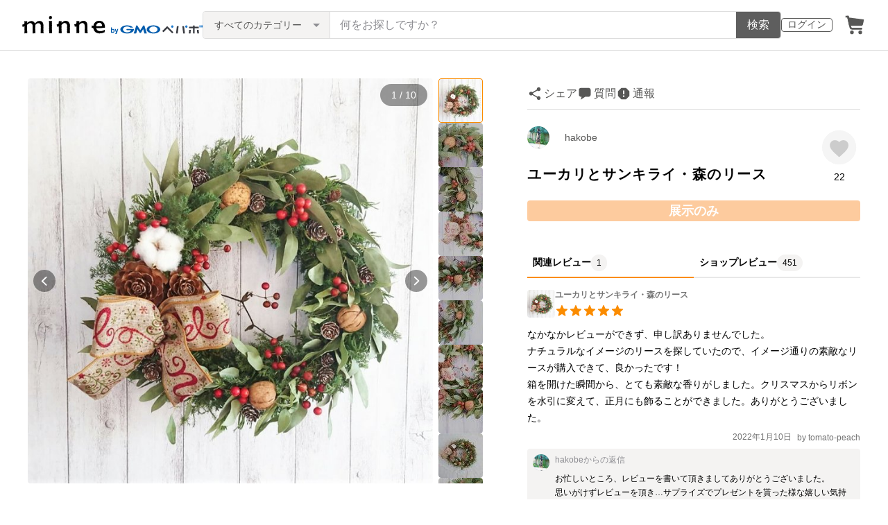

--- FILE ---
content_type: text/html; charset=utf-8
request_url: https://www.google.com/recaptcha/api2/anchor?ar=1&k=6LedJIkqAAAAAO-ttCgbSiz-7ysINpolVR9_xc6R&co=aHR0cHM6Ly9taW5uZS5jb206NDQz&hl=en&v=PoyoqOPhxBO7pBk68S4YbpHZ&size=invisible&anchor-ms=20000&execute-ms=30000&cb=pn7jxrj91b64
body_size: 48670
content:
<!DOCTYPE HTML><html dir="ltr" lang="en"><head><meta http-equiv="Content-Type" content="text/html; charset=UTF-8">
<meta http-equiv="X-UA-Compatible" content="IE=edge">
<title>reCAPTCHA</title>
<style type="text/css">
/* cyrillic-ext */
@font-face {
  font-family: 'Roboto';
  font-style: normal;
  font-weight: 400;
  font-stretch: 100%;
  src: url(//fonts.gstatic.com/s/roboto/v48/KFO7CnqEu92Fr1ME7kSn66aGLdTylUAMa3GUBHMdazTgWw.woff2) format('woff2');
  unicode-range: U+0460-052F, U+1C80-1C8A, U+20B4, U+2DE0-2DFF, U+A640-A69F, U+FE2E-FE2F;
}
/* cyrillic */
@font-face {
  font-family: 'Roboto';
  font-style: normal;
  font-weight: 400;
  font-stretch: 100%;
  src: url(//fonts.gstatic.com/s/roboto/v48/KFO7CnqEu92Fr1ME7kSn66aGLdTylUAMa3iUBHMdazTgWw.woff2) format('woff2');
  unicode-range: U+0301, U+0400-045F, U+0490-0491, U+04B0-04B1, U+2116;
}
/* greek-ext */
@font-face {
  font-family: 'Roboto';
  font-style: normal;
  font-weight: 400;
  font-stretch: 100%;
  src: url(//fonts.gstatic.com/s/roboto/v48/KFO7CnqEu92Fr1ME7kSn66aGLdTylUAMa3CUBHMdazTgWw.woff2) format('woff2');
  unicode-range: U+1F00-1FFF;
}
/* greek */
@font-face {
  font-family: 'Roboto';
  font-style: normal;
  font-weight: 400;
  font-stretch: 100%;
  src: url(//fonts.gstatic.com/s/roboto/v48/KFO7CnqEu92Fr1ME7kSn66aGLdTylUAMa3-UBHMdazTgWw.woff2) format('woff2');
  unicode-range: U+0370-0377, U+037A-037F, U+0384-038A, U+038C, U+038E-03A1, U+03A3-03FF;
}
/* math */
@font-face {
  font-family: 'Roboto';
  font-style: normal;
  font-weight: 400;
  font-stretch: 100%;
  src: url(//fonts.gstatic.com/s/roboto/v48/KFO7CnqEu92Fr1ME7kSn66aGLdTylUAMawCUBHMdazTgWw.woff2) format('woff2');
  unicode-range: U+0302-0303, U+0305, U+0307-0308, U+0310, U+0312, U+0315, U+031A, U+0326-0327, U+032C, U+032F-0330, U+0332-0333, U+0338, U+033A, U+0346, U+034D, U+0391-03A1, U+03A3-03A9, U+03B1-03C9, U+03D1, U+03D5-03D6, U+03F0-03F1, U+03F4-03F5, U+2016-2017, U+2034-2038, U+203C, U+2040, U+2043, U+2047, U+2050, U+2057, U+205F, U+2070-2071, U+2074-208E, U+2090-209C, U+20D0-20DC, U+20E1, U+20E5-20EF, U+2100-2112, U+2114-2115, U+2117-2121, U+2123-214F, U+2190, U+2192, U+2194-21AE, U+21B0-21E5, U+21F1-21F2, U+21F4-2211, U+2213-2214, U+2216-22FF, U+2308-230B, U+2310, U+2319, U+231C-2321, U+2336-237A, U+237C, U+2395, U+239B-23B7, U+23D0, U+23DC-23E1, U+2474-2475, U+25AF, U+25B3, U+25B7, U+25BD, U+25C1, U+25CA, U+25CC, U+25FB, U+266D-266F, U+27C0-27FF, U+2900-2AFF, U+2B0E-2B11, U+2B30-2B4C, U+2BFE, U+3030, U+FF5B, U+FF5D, U+1D400-1D7FF, U+1EE00-1EEFF;
}
/* symbols */
@font-face {
  font-family: 'Roboto';
  font-style: normal;
  font-weight: 400;
  font-stretch: 100%;
  src: url(//fonts.gstatic.com/s/roboto/v48/KFO7CnqEu92Fr1ME7kSn66aGLdTylUAMaxKUBHMdazTgWw.woff2) format('woff2');
  unicode-range: U+0001-000C, U+000E-001F, U+007F-009F, U+20DD-20E0, U+20E2-20E4, U+2150-218F, U+2190, U+2192, U+2194-2199, U+21AF, U+21E6-21F0, U+21F3, U+2218-2219, U+2299, U+22C4-22C6, U+2300-243F, U+2440-244A, U+2460-24FF, U+25A0-27BF, U+2800-28FF, U+2921-2922, U+2981, U+29BF, U+29EB, U+2B00-2BFF, U+4DC0-4DFF, U+FFF9-FFFB, U+10140-1018E, U+10190-1019C, U+101A0, U+101D0-101FD, U+102E0-102FB, U+10E60-10E7E, U+1D2C0-1D2D3, U+1D2E0-1D37F, U+1F000-1F0FF, U+1F100-1F1AD, U+1F1E6-1F1FF, U+1F30D-1F30F, U+1F315, U+1F31C, U+1F31E, U+1F320-1F32C, U+1F336, U+1F378, U+1F37D, U+1F382, U+1F393-1F39F, U+1F3A7-1F3A8, U+1F3AC-1F3AF, U+1F3C2, U+1F3C4-1F3C6, U+1F3CA-1F3CE, U+1F3D4-1F3E0, U+1F3ED, U+1F3F1-1F3F3, U+1F3F5-1F3F7, U+1F408, U+1F415, U+1F41F, U+1F426, U+1F43F, U+1F441-1F442, U+1F444, U+1F446-1F449, U+1F44C-1F44E, U+1F453, U+1F46A, U+1F47D, U+1F4A3, U+1F4B0, U+1F4B3, U+1F4B9, U+1F4BB, U+1F4BF, U+1F4C8-1F4CB, U+1F4D6, U+1F4DA, U+1F4DF, U+1F4E3-1F4E6, U+1F4EA-1F4ED, U+1F4F7, U+1F4F9-1F4FB, U+1F4FD-1F4FE, U+1F503, U+1F507-1F50B, U+1F50D, U+1F512-1F513, U+1F53E-1F54A, U+1F54F-1F5FA, U+1F610, U+1F650-1F67F, U+1F687, U+1F68D, U+1F691, U+1F694, U+1F698, U+1F6AD, U+1F6B2, U+1F6B9-1F6BA, U+1F6BC, U+1F6C6-1F6CF, U+1F6D3-1F6D7, U+1F6E0-1F6EA, U+1F6F0-1F6F3, U+1F6F7-1F6FC, U+1F700-1F7FF, U+1F800-1F80B, U+1F810-1F847, U+1F850-1F859, U+1F860-1F887, U+1F890-1F8AD, U+1F8B0-1F8BB, U+1F8C0-1F8C1, U+1F900-1F90B, U+1F93B, U+1F946, U+1F984, U+1F996, U+1F9E9, U+1FA00-1FA6F, U+1FA70-1FA7C, U+1FA80-1FA89, U+1FA8F-1FAC6, U+1FACE-1FADC, U+1FADF-1FAE9, U+1FAF0-1FAF8, U+1FB00-1FBFF;
}
/* vietnamese */
@font-face {
  font-family: 'Roboto';
  font-style: normal;
  font-weight: 400;
  font-stretch: 100%;
  src: url(//fonts.gstatic.com/s/roboto/v48/KFO7CnqEu92Fr1ME7kSn66aGLdTylUAMa3OUBHMdazTgWw.woff2) format('woff2');
  unicode-range: U+0102-0103, U+0110-0111, U+0128-0129, U+0168-0169, U+01A0-01A1, U+01AF-01B0, U+0300-0301, U+0303-0304, U+0308-0309, U+0323, U+0329, U+1EA0-1EF9, U+20AB;
}
/* latin-ext */
@font-face {
  font-family: 'Roboto';
  font-style: normal;
  font-weight: 400;
  font-stretch: 100%;
  src: url(//fonts.gstatic.com/s/roboto/v48/KFO7CnqEu92Fr1ME7kSn66aGLdTylUAMa3KUBHMdazTgWw.woff2) format('woff2');
  unicode-range: U+0100-02BA, U+02BD-02C5, U+02C7-02CC, U+02CE-02D7, U+02DD-02FF, U+0304, U+0308, U+0329, U+1D00-1DBF, U+1E00-1E9F, U+1EF2-1EFF, U+2020, U+20A0-20AB, U+20AD-20C0, U+2113, U+2C60-2C7F, U+A720-A7FF;
}
/* latin */
@font-face {
  font-family: 'Roboto';
  font-style: normal;
  font-weight: 400;
  font-stretch: 100%;
  src: url(//fonts.gstatic.com/s/roboto/v48/KFO7CnqEu92Fr1ME7kSn66aGLdTylUAMa3yUBHMdazQ.woff2) format('woff2');
  unicode-range: U+0000-00FF, U+0131, U+0152-0153, U+02BB-02BC, U+02C6, U+02DA, U+02DC, U+0304, U+0308, U+0329, U+2000-206F, U+20AC, U+2122, U+2191, U+2193, U+2212, U+2215, U+FEFF, U+FFFD;
}
/* cyrillic-ext */
@font-face {
  font-family: 'Roboto';
  font-style: normal;
  font-weight: 500;
  font-stretch: 100%;
  src: url(//fonts.gstatic.com/s/roboto/v48/KFO7CnqEu92Fr1ME7kSn66aGLdTylUAMa3GUBHMdazTgWw.woff2) format('woff2');
  unicode-range: U+0460-052F, U+1C80-1C8A, U+20B4, U+2DE0-2DFF, U+A640-A69F, U+FE2E-FE2F;
}
/* cyrillic */
@font-face {
  font-family: 'Roboto';
  font-style: normal;
  font-weight: 500;
  font-stretch: 100%;
  src: url(//fonts.gstatic.com/s/roboto/v48/KFO7CnqEu92Fr1ME7kSn66aGLdTylUAMa3iUBHMdazTgWw.woff2) format('woff2');
  unicode-range: U+0301, U+0400-045F, U+0490-0491, U+04B0-04B1, U+2116;
}
/* greek-ext */
@font-face {
  font-family: 'Roboto';
  font-style: normal;
  font-weight: 500;
  font-stretch: 100%;
  src: url(//fonts.gstatic.com/s/roboto/v48/KFO7CnqEu92Fr1ME7kSn66aGLdTylUAMa3CUBHMdazTgWw.woff2) format('woff2');
  unicode-range: U+1F00-1FFF;
}
/* greek */
@font-face {
  font-family: 'Roboto';
  font-style: normal;
  font-weight: 500;
  font-stretch: 100%;
  src: url(//fonts.gstatic.com/s/roboto/v48/KFO7CnqEu92Fr1ME7kSn66aGLdTylUAMa3-UBHMdazTgWw.woff2) format('woff2');
  unicode-range: U+0370-0377, U+037A-037F, U+0384-038A, U+038C, U+038E-03A1, U+03A3-03FF;
}
/* math */
@font-face {
  font-family: 'Roboto';
  font-style: normal;
  font-weight: 500;
  font-stretch: 100%;
  src: url(//fonts.gstatic.com/s/roboto/v48/KFO7CnqEu92Fr1ME7kSn66aGLdTylUAMawCUBHMdazTgWw.woff2) format('woff2');
  unicode-range: U+0302-0303, U+0305, U+0307-0308, U+0310, U+0312, U+0315, U+031A, U+0326-0327, U+032C, U+032F-0330, U+0332-0333, U+0338, U+033A, U+0346, U+034D, U+0391-03A1, U+03A3-03A9, U+03B1-03C9, U+03D1, U+03D5-03D6, U+03F0-03F1, U+03F4-03F5, U+2016-2017, U+2034-2038, U+203C, U+2040, U+2043, U+2047, U+2050, U+2057, U+205F, U+2070-2071, U+2074-208E, U+2090-209C, U+20D0-20DC, U+20E1, U+20E5-20EF, U+2100-2112, U+2114-2115, U+2117-2121, U+2123-214F, U+2190, U+2192, U+2194-21AE, U+21B0-21E5, U+21F1-21F2, U+21F4-2211, U+2213-2214, U+2216-22FF, U+2308-230B, U+2310, U+2319, U+231C-2321, U+2336-237A, U+237C, U+2395, U+239B-23B7, U+23D0, U+23DC-23E1, U+2474-2475, U+25AF, U+25B3, U+25B7, U+25BD, U+25C1, U+25CA, U+25CC, U+25FB, U+266D-266F, U+27C0-27FF, U+2900-2AFF, U+2B0E-2B11, U+2B30-2B4C, U+2BFE, U+3030, U+FF5B, U+FF5D, U+1D400-1D7FF, U+1EE00-1EEFF;
}
/* symbols */
@font-face {
  font-family: 'Roboto';
  font-style: normal;
  font-weight: 500;
  font-stretch: 100%;
  src: url(//fonts.gstatic.com/s/roboto/v48/KFO7CnqEu92Fr1ME7kSn66aGLdTylUAMaxKUBHMdazTgWw.woff2) format('woff2');
  unicode-range: U+0001-000C, U+000E-001F, U+007F-009F, U+20DD-20E0, U+20E2-20E4, U+2150-218F, U+2190, U+2192, U+2194-2199, U+21AF, U+21E6-21F0, U+21F3, U+2218-2219, U+2299, U+22C4-22C6, U+2300-243F, U+2440-244A, U+2460-24FF, U+25A0-27BF, U+2800-28FF, U+2921-2922, U+2981, U+29BF, U+29EB, U+2B00-2BFF, U+4DC0-4DFF, U+FFF9-FFFB, U+10140-1018E, U+10190-1019C, U+101A0, U+101D0-101FD, U+102E0-102FB, U+10E60-10E7E, U+1D2C0-1D2D3, U+1D2E0-1D37F, U+1F000-1F0FF, U+1F100-1F1AD, U+1F1E6-1F1FF, U+1F30D-1F30F, U+1F315, U+1F31C, U+1F31E, U+1F320-1F32C, U+1F336, U+1F378, U+1F37D, U+1F382, U+1F393-1F39F, U+1F3A7-1F3A8, U+1F3AC-1F3AF, U+1F3C2, U+1F3C4-1F3C6, U+1F3CA-1F3CE, U+1F3D4-1F3E0, U+1F3ED, U+1F3F1-1F3F3, U+1F3F5-1F3F7, U+1F408, U+1F415, U+1F41F, U+1F426, U+1F43F, U+1F441-1F442, U+1F444, U+1F446-1F449, U+1F44C-1F44E, U+1F453, U+1F46A, U+1F47D, U+1F4A3, U+1F4B0, U+1F4B3, U+1F4B9, U+1F4BB, U+1F4BF, U+1F4C8-1F4CB, U+1F4D6, U+1F4DA, U+1F4DF, U+1F4E3-1F4E6, U+1F4EA-1F4ED, U+1F4F7, U+1F4F9-1F4FB, U+1F4FD-1F4FE, U+1F503, U+1F507-1F50B, U+1F50D, U+1F512-1F513, U+1F53E-1F54A, U+1F54F-1F5FA, U+1F610, U+1F650-1F67F, U+1F687, U+1F68D, U+1F691, U+1F694, U+1F698, U+1F6AD, U+1F6B2, U+1F6B9-1F6BA, U+1F6BC, U+1F6C6-1F6CF, U+1F6D3-1F6D7, U+1F6E0-1F6EA, U+1F6F0-1F6F3, U+1F6F7-1F6FC, U+1F700-1F7FF, U+1F800-1F80B, U+1F810-1F847, U+1F850-1F859, U+1F860-1F887, U+1F890-1F8AD, U+1F8B0-1F8BB, U+1F8C0-1F8C1, U+1F900-1F90B, U+1F93B, U+1F946, U+1F984, U+1F996, U+1F9E9, U+1FA00-1FA6F, U+1FA70-1FA7C, U+1FA80-1FA89, U+1FA8F-1FAC6, U+1FACE-1FADC, U+1FADF-1FAE9, U+1FAF0-1FAF8, U+1FB00-1FBFF;
}
/* vietnamese */
@font-face {
  font-family: 'Roboto';
  font-style: normal;
  font-weight: 500;
  font-stretch: 100%;
  src: url(//fonts.gstatic.com/s/roboto/v48/KFO7CnqEu92Fr1ME7kSn66aGLdTylUAMa3OUBHMdazTgWw.woff2) format('woff2');
  unicode-range: U+0102-0103, U+0110-0111, U+0128-0129, U+0168-0169, U+01A0-01A1, U+01AF-01B0, U+0300-0301, U+0303-0304, U+0308-0309, U+0323, U+0329, U+1EA0-1EF9, U+20AB;
}
/* latin-ext */
@font-face {
  font-family: 'Roboto';
  font-style: normal;
  font-weight: 500;
  font-stretch: 100%;
  src: url(//fonts.gstatic.com/s/roboto/v48/KFO7CnqEu92Fr1ME7kSn66aGLdTylUAMa3KUBHMdazTgWw.woff2) format('woff2');
  unicode-range: U+0100-02BA, U+02BD-02C5, U+02C7-02CC, U+02CE-02D7, U+02DD-02FF, U+0304, U+0308, U+0329, U+1D00-1DBF, U+1E00-1E9F, U+1EF2-1EFF, U+2020, U+20A0-20AB, U+20AD-20C0, U+2113, U+2C60-2C7F, U+A720-A7FF;
}
/* latin */
@font-face {
  font-family: 'Roboto';
  font-style: normal;
  font-weight: 500;
  font-stretch: 100%;
  src: url(//fonts.gstatic.com/s/roboto/v48/KFO7CnqEu92Fr1ME7kSn66aGLdTylUAMa3yUBHMdazQ.woff2) format('woff2');
  unicode-range: U+0000-00FF, U+0131, U+0152-0153, U+02BB-02BC, U+02C6, U+02DA, U+02DC, U+0304, U+0308, U+0329, U+2000-206F, U+20AC, U+2122, U+2191, U+2193, U+2212, U+2215, U+FEFF, U+FFFD;
}
/* cyrillic-ext */
@font-face {
  font-family: 'Roboto';
  font-style: normal;
  font-weight: 900;
  font-stretch: 100%;
  src: url(//fonts.gstatic.com/s/roboto/v48/KFO7CnqEu92Fr1ME7kSn66aGLdTylUAMa3GUBHMdazTgWw.woff2) format('woff2');
  unicode-range: U+0460-052F, U+1C80-1C8A, U+20B4, U+2DE0-2DFF, U+A640-A69F, U+FE2E-FE2F;
}
/* cyrillic */
@font-face {
  font-family: 'Roboto';
  font-style: normal;
  font-weight: 900;
  font-stretch: 100%;
  src: url(//fonts.gstatic.com/s/roboto/v48/KFO7CnqEu92Fr1ME7kSn66aGLdTylUAMa3iUBHMdazTgWw.woff2) format('woff2');
  unicode-range: U+0301, U+0400-045F, U+0490-0491, U+04B0-04B1, U+2116;
}
/* greek-ext */
@font-face {
  font-family: 'Roboto';
  font-style: normal;
  font-weight: 900;
  font-stretch: 100%;
  src: url(//fonts.gstatic.com/s/roboto/v48/KFO7CnqEu92Fr1ME7kSn66aGLdTylUAMa3CUBHMdazTgWw.woff2) format('woff2');
  unicode-range: U+1F00-1FFF;
}
/* greek */
@font-face {
  font-family: 'Roboto';
  font-style: normal;
  font-weight: 900;
  font-stretch: 100%;
  src: url(//fonts.gstatic.com/s/roboto/v48/KFO7CnqEu92Fr1ME7kSn66aGLdTylUAMa3-UBHMdazTgWw.woff2) format('woff2');
  unicode-range: U+0370-0377, U+037A-037F, U+0384-038A, U+038C, U+038E-03A1, U+03A3-03FF;
}
/* math */
@font-face {
  font-family: 'Roboto';
  font-style: normal;
  font-weight: 900;
  font-stretch: 100%;
  src: url(//fonts.gstatic.com/s/roboto/v48/KFO7CnqEu92Fr1ME7kSn66aGLdTylUAMawCUBHMdazTgWw.woff2) format('woff2');
  unicode-range: U+0302-0303, U+0305, U+0307-0308, U+0310, U+0312, U+0315, U+031A, U+0326-0327, U+032C, U+032F-0330, U+0332-0333, U+0338, U+033A, U+0346, U+034D, U+0391-03A1, U+03A3-03A9, U+03B1-03C9, U+03D1, U+03D5-03D6, U+03F0-03F1, U+03F4-03F5, U+2016-2017, U+2034-2038, U+203C, U+2040, U+2043, U+2047, U+2050, U+2057, U+205F, U+2070-2071, U+2074-208E, U+2090-209C, U+20D0-20DC, U+20E1, U+20E5-20EF, U+2100-2112, U+2114-2115, U+2117-2121, U+2123-214F, U+2190, U+2192, U+2194-21AE, U+21B0-21E5, U+21F1-21F2, U+21F4-2211, U+2213-2214, U+2216-22FF, U+2308-230B, U+2310, U+2319, U+231C-2321, U+2336-237A, U+237C, U+2395, U+239B-23B7, U+23D0, U+23DC-23E1, U+2474-2475, U+25AF, U+25B3, U+25B7, U+25BD, U+25C1, U+25CA, U+25CC, U+25FB, U+266D-266F, U+27C0-27FF, U+2900-2AFF, U+2B0E-2B11, U+2B30-2B4C, U+2BFE, U+3030, U+FF5B, U+FF5D, U+1D400-1D7FF, U+1EE00-1EEFF;
}
/* symbols */
@font-face {
  font-family: 'Roboto';
  font-style: normal;
  font-weight: 900;
  font-stretch: 100%;
  src: url(//fonts.gstatic.com/s/roboto/v48/KFO7CnqEu92Fr1ME7kSn66aGLdTylUAMaxKUBHMdazTgWw.woff2) format('woff2');
  unicode-range: U+0001-000C, U+000E-001F, U+007F-009F, U+20DD-20E0, U+20E2-20E4, U+2150-218F, U+2190, U+2192, U+2194-2199, U+21AF, U+21E6-21F0, U+21F3, U+2218-2219, U+2299, U+22C4-22C6, U+2300-243F, U+2440-244A, U+2460-24FF, U+25A0-27BF, U+2800-28FF, U+2921-2922, U+2981, U+29BF, U+29EB, U+2B00-2BFF, U+4DC0-4DFF, U+FFF9-FFFB, U+10140-1018E, U+10190-1019C, U+101A0, U+101D0-101FD, U+102E0-102FB, U+10E60-10E7E, U+1D2C0-1D2D3, U+1D2E0-1D37F, U+1F000-1F0FF, U+1F100-1F1AD, U+1F1E6-1F1FF, U+1F30D-1F30F, U+1F315, U+1F31C, U+1F31E, U+1F320-1F32C, U+1F336, U+1F378, U+1F37D, U+1F382, U+1F393-1F39F, U+1F3A7-1F3A8, U+1F3AC-1F3AF, U+1F3C2, U+1F3C4-1F3C6, U+1F3CA-1F3CE, U+1F3D4-1F3E0, U+1F3ED, U+1F3F1-1F3F3, U+1F3F5-1F3F7, U+1F408, U+1F415, U+1F41F, U+1F426, U+1F43F, U+1F441-1F442, U+1F444, U+1F446-1F449, U+1F44C-1F44E, U+1F453, U+1F46A, U+1F47D, U+1F4A3, U+1F4B0, U+1F4B3, U+1F4B9, U+1F4BB, U+1F4BF, U+1F4C8-1F4CB, U+1F4D6, U+1F4DA, U+1F4DF, U+1F4E3-1F4E6, U+1F4EA-1F4ED, U+1F4F7, U+1F4F9-1F4FB, U+1F4FD-1F4FE, U+1F503, U+1F507-1F50B, U+1F50D, U+1F512-1F513, U+1F53E-1F54A, U+1F54F-1F5FA, U+1F610, U+1F650-1F67F, U+1F687, U+1F68D, U+1F691, U+1F694, U+1F698, U+1F6AD, U+1F6B2, U+1F6B9-1F6BA, U+1F6BC, U+1F6C6-1F6CF, U+1F6D3-1F6D7, U+1F6E0-1F6EA, U+1F6F0-1F6F3, U+1F6F7-1F6FC, U+1F700-1F7FF, U+1F800-1F80B, U+1F810-1F847, U+1F850-1F859, U+1F860-1F887, U+1F890-1F8AD, U+1F8B0-1F8BB, U+1F8C0-1F8C1, U+1F900-1F90B, U+1F93B, U+1F946, U+1F984, U+1F996, U+1F9E9, U+1FA00-1FA6F, U+1FA70-1FA7C, U+1FA80-1FA89, U+1FA8F-1FAC6, U+1FACE-1FADC, U+1FADF-1FAE9, U+1FAF0-1FAF8, U+1FB00-1FBFF;
}
/* vietnamese */
@font-face {
  font-family: 'Roboto';
  font-style: normal;
  font-weight: 900;
  font-stretch: 100%;
  src: url(//fonts.gstatic.com/s/roboto/v48/KFO7CnqEu92Fr1ME7kSn66aGLdTylUAMa3OUBHMdazTgWw.woff2) format('woff2');
  unicode-range: U+0102-0103, U+0110-0111, U+0128-0129, U+0168-0169, U+01A0-01A1, U+01AF-01B0, U+0300-0301, U+0303-0304, U+0308-0309, U+0323, U+0329, U+1EA0-1EF9, U+20AB;
}
/* latin-ext */
@font-face {
  font-family: 'Roboto';
  font-style: normal;
  font-weight: 900;
  font-stretch: 100%;
  src: url(//fonts.gstatic.com/s/roboto/v48/KFO7CnqEu92Fr1ME7kSn66aGLdTylUAMa3KUBHMdazTgWw.woff2) format('woff2');
  unicode-range: U+0100-02BA, U+02BD-02C5, U+02C7-02CC, U+02CE-02D7, U+02DD-02FF, U+0304, U+0308, U+0329, U+1D00-1DBF, U+1E00-1E9F, U+1EF2-1EFF, U+2020, U+20A0-20AB, U+20AD-20C0, U+2113, U+2C60-2C7F, U+A720-A7FF;
}
/* latin */
@font-face {
  font-family: 'Roboto';
  font-style: normal;
  font-weight: 900;
  font-stretch: 100%;
  src: url(//fonts.gstatic.com/s/roboto/v48/KFO7CnqEu92Fr1ME7kSn66aGLdTylUAMa3yUBHMdazQ.woff2) format('woff2');
  unicode-range: U+0000-00FF, U+0131, U+0152-0153, U+02BB-02BC, U+02C6, U+02DA, U+02DC, U+0304, U+0308, U+0329, U+2000-206F, U+20AC, U+2122, U+2191, U+2193, U+2212, U+2215, U+FEFF, U+FFFD;
}

</style>
<link rel="stylesheet" type="text/css" href="https://www.gstatic.com/recaptcha/releases/PoyoqOPhxBO7pBk68S4YbpHZ/styles__ltr.css">
<script nonce="N2VJTi908NmUO1TPjDOTpg" type="text/javascript">window['__recaptcha_api'] = 'https://www.google.com/recaptcha/api2/';</script>
<script type="text/javascript" src="https://www.gstatic.com/recaptcha/releases/PoyoqOPhxBO7pBk68S4YbpHZ/recaptcha__en.js" nonce="N2VJTi908NmUO1TPjDOTpg">
      
    </script></head>
<body><div id="rc-anchor-alert" class="rc-anchor-alert"></div>
<input type="hidden" id="recaptcha-token" value="[base64]">
<script type="text/javascript" nonce="N2VJTi908NmUO1TPjDOTpg">
      recaptcha.anchor.Main.init("[\x22ainput\x22,[\x22bgdata\x22,\x22\x22,\[base64]/[base64]/[base64]/[base64]/cjw8ejpyPj4+eil9Y2F0Y2gobCl7dGhyb3cgbDt9fSxIPWZ1bmN0aW9uKHcsdCx6KXtpZih3PT0xOTR8fHc9PTIwOCl0LnZbd10/dC52W3ddLmNvbmNhdCh6KTp0LnZbd109b2Yoeix0KTtlbHNle2lmKHQuYkImJnchPTMxNylyZXR1cm47dz09NjZ8fHc9PTEyMnx8dz09NDcwfHx3PT00NHx8dz09NDE2fHx3PT0zOTd8fHc9PTQyMXx8dz09Njh8fHc9PTcwfHx3PT0xODQ/[base64]/[base64]/[base64]/bmV3IGRbVl0oSlswXSk6cD09Mj9uZXcgZFtWXShKWzBdLEpbMV0pOnA9PTM/bmV3IGRbVl0oSlswXSxKWzFdLEpbMl0pOnA9PTQ/[base64]/[base64]/[base64]/[base64]\x22,\[base64]\\u003d\x22,\x22w7TDvsOEwpxJAhQ3wrPDksOBQ3PDq8OZSMOSwoU0UMOMaVNZbBzDm8K7bsKOwqfCkMOZSm/CgSzDhWnCpw1yX8OAM8OBwozDj8OPwr9ewqp5dnhuEcOuwo0RH8OxSwPCucKEbkLDtCcHVFteNVzCtsK0wpQvMAzCicKCcX7Djg/CusKOw4N1FsORwq7Ck8KobsONFWLDmcKMwpMqwrnCicKdw6vDqkLCkmgDw5kFwowtw5XCi8KUwq3DocOJcMKfLsO8w41OwqTDvsKiwpVOw6zCmA9eMsKkL8OaZXLCt8KmH1/CrsO0w4cgw6hnw4MIJ8OTZMKsw7MKw5vCsUvDisKnwqrCosO1GxIww5IAYcKRasKfY8KudMOqUw3CtxM8wonDjMOJworCpFZoacKpTUgXWMOVw65ZwqZmO03DhRRTw4JPw5PCmsKcw40WA8OwwqHCl8O/CkvCocKvw4wow5xew4g0IMKkw5N9w4N/LBPDux7ClcKFw6Utw6Uow53Cj8KZD8KbXz/DgsOCFsOEGXrCmsKuDhDDtnNefRPDgQHDu1kze8OFGcKAwonDssK0RsKkwro7w5cAUmEtwoshw5DCt8OBYsKLw5oCwrY9A8KnwqXCjcOhwp0SHcKEw45mwp3CsnjCtsO5w6fCi8K/[base64]/DkErDpsKJS8O2w7YmdsOBe8O5w7xpw7MkwovCo8KvRC7DnhLCjxA7woDCilvCuMOFdcOIwoURcsK4DAJ5w54ZQMOcBDQyXUlPwonCr8Kuw53Dt2Aif8KmwrZDDFrDrRAoWsOffsKywrtewrVNw69cwrLDu8K/FMO5a8KvwpDDq2XDlmQ0woPCtsK2D8OJWMOnW8OcX8OUJMKjVMOELQxcR8OpFj91GlIbwrFqBMObw4nCt8OCwqbCgETDqSLDrsOjd8KWfXtPwqMmGzleH8KGw7UbA8Osw6bCo8O8PmokAsK7wp/ChmFOwq3CnwHClAIBw6ZCPh0cw7vDqGVldkrCojJMw4bCgwbCi1cpw7REOsOZw7fDlRrCksKTwpsSworClmNhwrVjRcOTb8KPacKrYS3DqgN2UHsQJMOyWQU1w7PCsW/[base64]/dVAcPsO2wpfDn8KIXsKPEsOhw7TCqDYDw4TCh8KRJsK9JybDrzwDwpfCocKgwqTDucKLw4lZIcOWw6ggOMKROXgMwpnDtxUOaXAbEiPDrnHDujtEWjrCqcO9w6RzLMKDECh/[base64]/Di8KYw6bDoEvCtgvDucKePjN8J8KNw7phwqvCt8OQwoEowp5Ww70zTMOrwr7CqMKGH3/[base64]/CjsOnw7vDlsKPT17DoUfCs8Oiw7/DpsKswrI1FRLCqBo5CxbCicOZIGXCg2bCicO3wqPCnmIZTxpDw4zDhWHCkD5ZE35cw6LDnDxNbhJcOMKNSMONLjjDvMKvbsOew4UaTVFkwpnChcOVDcKqLBwlIsKXw7LCrx7ClUQbwpPDv8OuwqvCh8OJw7/CqMKGwo0uw7vClcKzHsKOwqLClTJUwqQPUnLCj8K0w73DucKVKsO4T2jDpMOkWxPDkFTDhMK2w4QNI8K1w6nDpQXCt8KrZSNdPMKpQcOcwoXDjsKPwpA9wp/DvF46w4PDp8Kqw6lYM8OnSMKUKGLDiMOtEMOnwrEmAX08Z8Ktw6pEwqZGAMOBC8KEw4fCtTPCicKVDMOAUHvDj8OwR8K/a8OIw51pw4zDk8OmQks+VcKeY1slw6B5w4Z7cihTa8KnEAY1e8OQGzjDty3Ci8Klw5g0w7jCgsKjwoDCksKWWFgVwoR+asKRODXDs8KvwphaJzZCwqzCkAbDhA4nBMOGwrJxwqJ/[base64]/[base64]/w5zCgH/DqsO9MsOUDMO8wrnDnsKFa0cNwoAOWF4rAsOYw4PCt1XDssKywot9UcKrGkAKwonDvAPDrxvChj/ClMOOwrhyc8OGwr7CrcKWZ8KUwrphw4rCkHXCvMOEcsKvw5EEwpZKSWlKwoDClcOyeE5nwppDw4jCgVhGw68CPD81w5YOw7XDisO6G0MoYyDDmMOCwqNDd8KAwqnCrMOYNMK+eMOPLcOmZyvDmsKswpjCgcKwdD46SUvDiUk7wpXDowHCo8KmEcOyA8OvfnlMYMKWwp/DksK7w41PMsO8VsKJYMO7AMK5wrZcwoAKw7LDjG49woDDk1hrw67CmC16wrLDv19/cyUsZMKxwqJNHcKOeMONQ8OwOMOUSkQCwoxpKhLDnMOnwqjDvFnCtktOw4peKMOcJ8KVwrfDhTNEX8OUw5PCvCd0w6nCiMO1wqFPw4vCl8KvBzTClMKUTVYKw4/[base64]/[base64]/Ciy04woTCjsOmL3vChcKzecOHJsOfwovCiDDCjgtIRlTDsUU0wp/DgSxMXcKAOMKjLlLDn0LChU8HScOlMMK5wpHCpkoGw7bClMKWw4NfKFrDh0o+FTLCixw2w53Co1rCjE/DrwxywoYCwpbCkll0L08PV8KsBW81b8Olwp4MwrISw4gHwpoGbRrCnwJ2JsKeYcK1w7vCvMOqw63CsFUWDcO1w6IKdMOUFGQ8QRIawokFwohcwofDlsKhFMOzw7XDsMO2SDw9BFzCu8OqwpYOwqpEwp/DpmTCtsKDw5Qnwr3CryrDlMOKCCNGP0DDhcOpSxoQw7TDkjHCnsODw7hOGHQbwoRjAMKJQsONw40Jwr4fAcKBw7PChsOXPsKOwrM1AX/DpChYCcKwJDrDo1N4wrvCplEhw4NxB8KxX0DClgTDq8O0bHDCs18mw4l0VMK5D8OsY1UhaV3CuXLDg8KYQWDCt0TDpHx7csKBw7onw6XCp8K+ThxlIko/L8O4w4zDlMKTwpnDtnYzw7FjRUXClsKILX3DmMKrwocPIMOcwprCvAZkc8KBGhHDlAnCg8KUfmtRwrNGaG7DuCA8wofCoSrCqGx/[base64]/NwrDk8KkwoQOecO1wr7DsMOWw6fCq8KZwpvCikDCmXLCvcOIWkDCp8OrCxvDoMO1wr3CsG/DqcKjGD/CmsKMYMKiwqbCpSfDrFt1w5sfDUvCvMOYQsKLKMOCX8OADcKtwq9xYkTCgwrDn8ODNcKNw6zDmSLCo3Bkw4/[base64]/[base64]/[base64]/Cl8KTw6rDs8KkwpvCoMOBN8O+acO0w5fDol3CtsKBw4ATwrjChyR2w4XDucOhLgI5w7/ChiTDs1zCgcOfwqnDvHsNw78NwqPCncOhfsKkYsOVf05KJCUpYcKRwpYCw5Y1ZWlwRcKXHkU3fizDnRRVb8OEEksuGMKgAF/Cv0rDmXUFw6s8w5/CkcOPwqplwrvDjGAnAgI6wqHCucOowrHDu3nDiwnDqsOCwpF0w5/CnDxrwqfCnw/Dr8KBwoLDkkcEw4Arw6Jxw5/DnVzDr1XDokDDtsKnAw/[base64]/[base64]/Ci3PDusKsCsKcKMK7UMKICMKcw5xLwrdIw7UXw7wmwpIUURXCmw/CkGxNwrMrw4wJf3zCmMKgw4XDv8OnG2zDlArDjsK+w6vDqQNjw4/[base64]/wpLCucO4BmfDu35QwrlOJz1CcjvCusKeQXBQw5V0w4AWTHoOVFsawpvDt8KswrUswq0dNzYae8KEf0t+AsO3wpvCssKmQMO9JcO1w4/Dp8KGJsOGPsKRw4wUwr8Iwo7CmcKxw5k+wpB8w7LDsMK1FsKsG8K0cjDClcKzw60sCkPDssONHm7Cvj/DpXbCoXkObjrClArDgnJYJVRXf8OCaMOmw7F3PDbDuw1AFcKeayV8wo8Aw6rDksKIDcK5wpTCgsKaw7hww4R6PcKAC2/DvcOkbcOkw5vChTnCtMO4wrEeG8O3MhbCt8OpGEpVP8ONw6LCjyzDk8O6KR0HwpnCvjXCrMOowrjCv8KpQgnDlsKrwr3ConXDpmECw6XDlMKMwqo6w4opwpbCvMKvwprDl17DosK/wqzDvUsqwppJw7opw4fDi8OFasObw5ZuAMKDVMKpaDfDn8KZwrY1w6fCkBDChi9geRPClDkIwrPDjlcRcSjDmwjClcOXAsKzwpIXRDbCgMKoKEY5w6/CvcOWw6rCpsO+VMOYwp0GGHjCscOfTHsjwqXCgF3DlsKlw5zDrj/DgjDClcOyem9MaMKMw7wrVW/[base64]/DssKvJnDDhkp/[base64]/LcOddsKTw6jCtcOCfcKvw6PCuyoUKnrCsXfDgEXCvcK9wp4JwrEOwqF8C8KNwpIRw6sWMBHCu8KhwqfDuMO4wrPDicKYwpjDn2LDnMKzw61RwrEsw7zDmRHDsC/Ck3sIScO2w5pyw4vDmhDDkGHCjC52dUPDil/Cs3sJw4o1WkPClsO+w5XDvMOjwpFuDMKkCcOGPsKMZ8K3w5YhwoE8UsOew6YAw5zCrVpMfcOaWMOlRMKzEEDDs8KCJzHDqMKvwqLCoQHCl0UuR8O1wrHCtyYQXA9/[base64]/DmzJvW1AfPQlow5ksw4HCvDLCrQDDqWJuw59ICFIaMAvDm8O6PcOEw6AQLVxUZQzDrMKuWkloeU1oTMOqSsKUB3B0VyDCg8OpcMO6GW91aAp9U2gKw67DpR9uJcKJwoLCly/CuCRSw68two0qD2oBw6bCmwPCnF7Dh8O/wolBw5ANXcOZw6oOwrjCvsKoIQ3Dm8OwbMO9G8K4w7DDicOCw6HCowXDiB0KMxnCo2VYNn/CpcOQw7o2w5HDu8KlwozDsDE6wrNOB1/DrxQOwpfDuB3CmmtVwoHDgl3DtTzCn8KCw4oFJsOmHcKHw7rCpsKXeX4HwoHCrMO+I0glbsOZNjHDjDBXw4LDnQgBeMOhwpoPNyTDtSdiw7XDpsKWwowrwo4XwrbDpcO8w716CRfDqxd8wpY3w4bChMOoK8Kxw5jDhsOrVA5wwp8tAsKhXR/[base64]/CcKiD8OZPTnDg8OowqDDjARlLcOaTcK7w4zDsWDDncOjwqzDk8KSfMKwwpfCi8OSw7HCqkotHsKzd8O9Khw2YMOAWQLDvRPDj8KiUsKEQsKVwpLCgcK+PgTCkMKkwqzCtxtDw7/CkWs3aMO0GTl/[base64]/CgsOSwqsOKirCtmjDmVjCq8ORRMO0w7gUfMO2w6vDuH7CgCLCtT/[base64]/CrRwEw5/CmcKDLMKESVhuwqdswo3CoyUXRzkodzFPwrTCrsKLAcO+wq3CncOSBCt6HhNjS3bDp0nCn8OIfy/CosOfOsKQV8OPw7sMw5kUwqzCohpQZsKcw7IvcMOkwoPCrcKNScKyfUnCl8O/dDbCgsK/[base64]/[base64]/ZMKBWDFeEBLCmzw7HWLDin7DocOOw5PCrENiwojDumIDWmJVWsOuwqdow49Zwr1HJXHCnUsnwpVwQkPCpDPDmx/DqsOEw6PCni0yHsOVwpPDlsO9WF43fWx3w48SQcO/wqXCr1hUwrBXeQQaw5daw6/Cgx8+Pzxaw5cda8OYWMOew5jDpsKWw6FZwrnCmQ7Cp8OlwpQbfcKiwqlsw5diE3psw5IxRcKWHhnDl8OjH8OqYcK8HcO/ZcKtRBvDvsK/[base64]/[base64]/wqBaY37DrUsJw6VwcsOIw64gMsK8RMOoLHVrw5vDrSrCs03CgFjDu0nCpUrCjXUAUwrCgHjCqm1WVMOQwqoxwo1RwqgawpcKw7V/YMOeCCbDlWZTIsKzw5oAViRFwqZZHcKkw7Y0w5fCk8OOwpNGB8OTw704UcKtwpDDtsKOw4bCkC8vwrzCril4J8KBNcKxa8KPw6d7woIKw6l/[base64]/CtMKvw57CrcKzRTgTw6TCgAFcIMK/w7fChiAfGHLDhsK8wqY6w63DmVZMJ8Kzw7jChSjDr0Fswq/Dk8OJw7LClMOHw5w5WsOXelQUaMOJaVlIKDM5w4/DtwtJwq5vwqdkw5HDiShiwoTCvBotwpt9wq95RWbDr8KTwrRyw514PE9Aw5c6w63DhsKzZAJyNDHDl3TCi8OSwp3Drz5Rw49ew4TCsWrDksKbwo/CgXpgwopOwp4tL8KqwpHDrCrDvFclemFOwqTCp37DsibCn0lZwo7CkADCn24dw458w4bDjx/CpMKoW8KBwr/[base64]/DsOjBSkVXsKpBG7DpMKWK8Kpw6rCkyTDtiVgG1VhwrTCjR9eAgnDt8KIGHjDm8OHwoxnICnCpD3DscOdw5cYw4fDrMOXYBzDj8O1w5E3WcKgwpzDqcK/EyErSXfDnlAVwpxLKcKnGsOuwoYEwoEfw6zCisOgI8KTw4hEwqbCksOVwpgPw4nCu2LDqcOTKVltw6vCiWIwDsKbScOSw4bCjMOAw7/CskfCosKcU0YUw4DDlnvCj0/DlEbDl8KPwpkDworCusO1wo1ZZjpnXsOlUmcowovCjS1/[base64]/wobClsOlw7ptc2fCj38lwrNXw4sqw5AJw7tIw6jCo8Orw74Pd8KKSirDqcKfwptEwr7DqHPDhMOTw5klDGlTw4vDusK2w5wXFTFJw4fCsnjCv8OAKsKEw6fCq05Uwopmw4McwqfDrMK6w5B0UnrDux/DrxnCnsKmRMK+woU4wqfDi8KMP0HCjWnCmGHCvQXCv8O4dsO5c8KzV1HDvsOnw6nDmMOUTMKAw7/Do8OBf8KDAMOsHcOiwph4bsOzQcOGwqrCjcOGwqFrwoQYwqcGwoZCw4LClcOewovCuMOPZH4lJj0Rd1R4w5gew4nDqMKww73DgGHDsMOrNxZmwpsQdhQjw5lzFVDDmm3CvgMxwpN/w60VwpFrw4kzwrDDiS5SWcKuw4vCrgw8wonCq2HCjsKIWcOqwojDvMKpw7bCjcOcw4XDqEvCjHBjwq3Cn1VpTsK6w5k2w5HCuy3CuMKyBsKzwqXDl8OdE8KhwpV2ED3DgMOUKAxEN0xlDkFVMlrDt8OsWm8nw6hBwq5UORl5w4XDt8OGTGlLbcKVJ3lCfwwrecK/c8OOKsOSWsKNwrUYw4J+wrUUwq0cw7JWQCQQA2VewpUNcDbDtsKIw7dAwqPCplbDnzzDhcKCw4HCkzPCnsOKf8KAwrQLwqbCn2EQEgojFcKgKydHG8KHAMKnRF/CpwPDp8OyCS5/wplPw6hewrrCm8OTVWUeZMK9w7PCvCTDmnrDisKNw4HDhnl/Tzs0wrx6wpLCmkPDg0HCjxFKwqLChUnDlknCoSfCvMOmw5Apw6tNUm/DgsKxwq5Dw6khCMKUw6LDv8OOwr3CtzUewrvCnMKkBsOywpjDlsOGw5xQw5TClcKcw4Eewo3Cn8O7w7lUw6LCmG1XwojCpMKTwq5Zw6AKw6koJ8OrKhTCgWHCs8KfwogDwr7DmMO3Sx3CocK/wrfDjXBmL8K3wopywrDCs8KfdsKuEjDCmi7DvBvDn30jEMKLYjrCh8Kvwo5LwrkWcsKbwpjCpjfDl8OiK0bDrUU9C8KKXsKfOnvCoB/Cqk3DlVlvIcKYwrPDtzYVIT9jVEI9bDQxwpd2ODLCgHfDvcK+wq7Dh0gnMH7Cpxh/Jk/CqcK4w6AvVcOSCkAPw6EUWkYiw6DDkMOtwr/Cvh9Sw598GB1Fwp1aw7vDmzdQwp0UC8KvwpjDp8OVw545wqpRAMO4w7XCpMKtMMKiwojDh2HCmT3DmsO1woDCmSEzP1BnwoHDkwbCtcKKEBHCpSdIw6PCpQfCpzcZw4pOw4DDuMOVwrBVwqbCnSTDvcO9wp0cFjQwwrkoJ8KQw63Cnn7DgVHCtT/CvsO9w7FKwonDhMKaw6vCvSVNd8OywpvDgsKHwrk2DVjDjMOBwrFOX8KIwrfClsOOwrrDpsK4w6vCniHDo8KKw5FCw5R4w7QiIcOvVMKgwoVIAMKZw6jCscKww7FOc0BoQArCqHjCkFLDn2nCoVUWE8K8bsOSYMKjYipNw6U5DgbCpSbCtcOSK8KFw5bCrENMwrx/fMOdGMKBwr1wSsOHQ8K/Gj99w4gFZwxYCMO2w4DDgQ/DshxXw67Cg8KTZsObw5HDiS/[base64]/TMKYw7LCq8OcwrXCucKtw7DChcOEAkRmOmzCtsO/DjITdQciWDZew5DCicKoHQfCj8OnbkzCuF8XwrZFw6nCg8KDw5VgHsOZwp0HeRrCt8ONw5kAIBvDnCV0w7TCk8Kvw7bCty3DpFbDgcKYw4sjw6s9Pikzw6rCphrCrsKvwoVxw4fCv8KqVcOpwq4SwqFOwrvDqVzDmsOOaWnDjcOIw6/CjcONWcKww6howqlfbWEVCD9/[base64]/Co8O9Ux/ClhtwwrrDk8Kfw6jDqx/Co0zCr8KCw6l9w6nDg201IsOiw7AhwoXCpjjDkEfClcOKw7XDmjDChMORw4DDkEnDi8K6wqjCrsKmw6DDkH8EBcO0w6EKw6PCscOjWmzDssKTVn7DqzzDnBlywr/DrBnDl1XDsMKXCEjCiMKewoI0dsKOSDEwPDnDq3Yzwq5zMAXDj2DDocOyw70Fwrdsw5ptPMOzwro6MsKKwpYOSSE/w5jDuMOlYMOjRD0fwqEoQ8KbwpxTEzNsw7vDqMO8w4IxbWvCrsOGG8OTwrXCvcKSw5zDsA/CtMO8Ni/DtV/CqFfDgjFWOMK0wpfCiRXCpXU3axDCtDRpw4fDrcO9AkAew41uw4wGw6fCuMKKw68bwrRxwqbDkMO+C8OKc8KDI8KKwprCq8KFwrscY8KtAGBOwp7Co8Kxa1VeBHR8b0lbw7zClnEsAhsoZU7DujLDvCPCuyYRwoHDrx8fw5TClWHCoMKdw5gEU1IkHMO4fk/DhcKZwqAITlzCjHcow5LDqsKgdsOzJgnDuA4Vw5ohwoY4H8OOJcOLw63Cq8OIwpV0ACBeQG/DjAXCvQDDq8Omw4IRT8Kmwp7DuncsGHTDvlzDpcKfw7/DpBISw6jCmcOSLcOeKE0hw6TCl2gawqBuV8KRwq/ChkjCisK4wrZAGMOkw6/CllrDpC/DocOBKXd+wqc9JGFVS8KBwq8ABCLCtsOgwq8Uw6rDucKGGh8FwrZLwqHCvcK0LTwBTsOUGwtPwo4pwpzDm007LsKCw4MWA20GWmhMJHY/w4c4J8O9O8OrBwHDhsOJbG7DvwHCuMOOX8KNIls7O8O6w6BJPcO4LCnCnsOrHsKYwoBjwpsxWX/DoMKCZMKEY2bCqMKJw6Ugw6www63Cg8K8w7heQx4GSsKNwrQCLcOvw4IOwogNw4l9I8KtA17ClMOnfMKGSsOXZwTCu8KXw4fCicKZT354w7DDijAVXwnCqn3DghBcw67DvTrDkBAIeiLCoEtuw4PDvcOEw4XCtScgw6/[base64]/w5Zpw5FPw63DgjV3Lh5tO8KoacKBNcKqIkYNXsO8wq7CnMOVw6MTNcKQP8KVw6/DksOrG8Odw5DCjE51HMK4XGsyfsK2wopoR0TDvcKxwoVVTmoQwrRPdcKAwqBpTcOPworDklMtYX8ww4IuwpIVSWIyVsKDYcKcIgnDnsOPwojCtXZ+KMK+e34/wpbDncK7EsKkY8KKwpstwoHCtAQ7w7M6fE7CuGAZwpkIHHjCuMO0az5leVnDrMK/bQbCmh3DjS95QCYBwqLCv03Do3Bfwo/Dmxpywr0uwqEQKsOGw4UjI0bDpcKlw41kAAwZbcO0wqnDnmMNPhXDpRPCtcOIwp0ow6bDiy/[base64]/b8Kjw5kKZxk0w4rDg1swTsKfX0nCq0JGwq87bwvDisORSMO4w7zCnGYiw7rCqsKVVw/[base64]/DqcKlVFPCrVLDrEMZwqbCgzV1FsK7FjlaIlVrwoXCvsO2IGdSHjfCgMKywql5w7bDncOrc8KLG8Khw7DCrF10MXjCsBVPwplsw5rDjMO1BTJ3wp/DgHpvw73DssOCCcOKLsKcHkAuw6nDnQ3DjmnDp1QtacOww4ELXCcdw4JwRgXDvT06UcOSwpzDtSQ0w4vCoAbDmMOcw6nCnmrDmMKHBMOWw4XCvSPDpMOswr7CqhvCsQFWwr0/wrkwY2bCm8O9wr7DscKyWMKBByvCisKLfhBlw7I4bA3CiB/[base64]/DhsKIKyLCjx/[base64]/EMKCIQ3CjcKKacOxFGd4aw7DvXRzwrzDiVB9B8KUw5B+wrZgw4Mpwq5yeEJ6JsO6UcOUw7B+wr8iw5nDqsKhMMKlwolGdCANRsKhwoZ8FykIQTYCwr/DiMO7EMK0OcOnEBfCiSHCiMOfA8KKEhlxw6jDsMOzfMOkwpYdF8KYL0DCsMOEw4HCqUDCpHJ5w4rCksOcw5sqeF9GCsKVBynDiELCv3kTwrvDtcOFw67CpxjCpCZyJjttG8Ktw7EiQ8OHw6NBw4FxL8Kew4zDjsKuw7Adw7fCszwTIDXCo8OJw4J/b8O8w5jChcKDwq/Cgz4Jw5FWSCF/SVUCw5oqwqpow41ADsKrCcOtw4rDiG58CsOOw67DlMO/Bn9Ww77CuU/DnEzDsx/CssKwexJFKMOQS8OOw7tLw6TDg1jCvMOiwrDCvMKOw4w2UUFoV8OHdg3CksOBLwoqw7sgw7bDo8Oow77CvsOpwozCuChbw4LCvMKnwpRbwr7Dhx0vwrnDjsKTw6Jqw4ooP8KfEcOiw4zCk1NxGS5iw4/[base64]/DqB3Cnj3ChcOFHCoUw61Cw5bDo8KwD3HDoDvCvS81w4HCnsKVKMK/wr9Ew6BxwqrCusOWE8OEUlrCnMK2w7vDtSfCoUbDmcKtw79uLcKGaU4aVsKaCcKFKMKbI1RkPsKrwpkmMFbChMKZb8OPw70jwrc8R3VBw4Flw5DDu8OvacOPwrBSw7XDocKFwq7DkwIKQsKvwqXDnV7DmMObw7cPwoZ/wr7Ck8OQw5TCsWd4w4hPwrxJw4jCgCzDnVtqQyZAE8KowosxbcOYwq3DjFPDp8Ogw6Jpc8K7dXvCvsOwID8ySl5ywqtjw4Z+bULDu8Oee0vCqcOeL0UEwrZtC8Orw4zCrHvCnBHCrRPCqcK6w5rCpMKhbMK2VUXDn2xNw4lvasOnw68Tw4YLLsOsLBzCt8K/O8KBw7PDiMKLcWcGIsKRwqTCmW1Yw43Cq2LCm8OUGsOxDynDjDfCpgfCjMOMAETDhDZrwqZNCWd+BcOawrhBB8KUwqLCnEfCji7DgMK7w5LCpS1/woXCvBlhbcKEwoLCsjDCjX96w4/Ci0c+wqHCh8OcfMOMasO1w6TCjENKaBnDpUBzwpFFRiPCuT4Two3CiMKGRE8owoBJwpZZwr0Yw542M8OMcMORwqw+wokWQCzDsFEmP8OFwo/Ctjx8wqYtwq3DtMObGMK5P8OCAgYiw4o/woLCrcOwZsK/Djp0KsOgACPDh2/DtnrDjsKAfcOdw40DFcO6w6jCl2wwwrLCjMO6YsKswrLCjRHCjnAHwqM7w7I5wrxDwpUYw6R8ZsKnVcKPw5XDi8OjPMKJCCTDiispUsOhwoHDq8O4w5hOaMOcOcOowrjDqMOlU2tGw7bCsV/DhMODDMO4wpbCgTbCnz8xRcOCDgRzF8OBwrtvw5oHwqrCkcO5MSVhw7PDm3TDmMKbLSFsw6XDqyXCqMOewrLCqwLChgUkLU7DhTILDcK3wrrCtBPDr8OGASjCrjh8JEgBa8KaX3/ClMOVwpQswqQ+w790KsKhwrvCrcOMwqPDrQbCoGklZsKUHsOIGXfDksKIVhgLQsOLcVsBNQDDgMO9wovDj0bCjcK4w7AJwoM9wqYwwphmd1bCgsO9BsKUDsKmPcKgW8K+wpwgw4pUYj0BSRUdw7LDtmzCl05cwqHCr8OWbAYGOlTDusKVHVJfMcK/[base64]/DtcKqw6ciZgPDmkIzOwEVFsOMBAbCpsKEw48zHBJEazPDgMKiK8KGB8OQwq/DksOnGHzDm2zDhSovw6nClMOXfGDDow0HZzrDhwMHw5IOOcOMFT/DiD/DssOKVH4SEFrCi1orw7EDdn90wo9WwqtoRXDDj8ODwr3Cr2wqR8KzGcKCFcOff25NJMKTHcOTwpwMw47CpXlkOQzDkRgiAMK2DUVxGV8uMFElOEzConjDiHHCiTU0wqMWw4xERMKmKHw2bsKXw5fCj8KXw7fCnmV4w5gwbsKRXcOvYF3DnVZ1wrZ+E2/DvF3CosKpw7fCnkgqfyDDsR57UsOrwrFHFTFJbUNzFVNrEC3CnWvCssK3TBHDshHDnTTCtQXDnjPDnDzChxrDkMOgBMK3MmTDlMKZbmUMMhpxPh/[base64]/Cgx3DvcKnw4jDjBcdEcKdw5LClsKzEMOpw7oBw5HDm8KQw4PDsMOmw7TDgMOqKkYtZRFcw4J3bMK5C8K+aFdHBTx6w6TDt8OowrxVw6HDvhYdwrtAw77CpzHDk1Jpw5DDj1PCi8KEVnF9X0vDosOuasOJw7cgdsO/w7PCjwnCm8O0GcOPGWLDlw0iw4jCsi3CpWUdMMKUw7LDtQvCvMKvBcKqcC8oZcO5wr0hWi3CnwfDtXVrZcO5E8OkwpzDrgnDn8O6aAHDgDnChGYYd8KGwoTCgiXCsRfCkAnDoEHDiWjDrDFEOhHCscKPEsOxwr/CuMOhaiFGw7TDrcOEwqsCWxgVAcKHwp1idsOGw7Vzw6jDtsKmEX4pwpDCkBwqw6jDsU5JwrQpwpUHQGjDr8Ohw6jCssKHcQrCoB/CkcKWO8OVwph+c1fDo2nDpUZQOcOYw5NUScOWFxTCqAHDlTtowqlVDSzDlMOxwrE6wqPDkh3DmntBEgN5FMOmWzFaw55kNsO9w5JjwoJOTRU3w7FQw4TDicKbNcOww4LCgwHDi24zQnDDjcKgEzVCw43CkxLCpMK0wrAKYCDDgMOxEmPCkMO6BGwucsKvaMO/w69XZ03DqsOmw7bDqCnCoMOFf8KGacKCJMO+enQwC8KJwo/DjFQowrBIBVbCrRfDsCnCg8OcJCInw6nDj8OqwqHCuMK8wpMCwpBsw68Mw7JZw70Awr3DuMOWw4ogwqA7dmjClcKow6EfwqxYw5lFPMOvDMKSw6jCjMKTw5A4M1/DgcOdw4XCq1vCjsKdw4bCoMOUwoZmecKKUcO7YcOWAcKmwrwvM8OLZQ4Dw5zCnxtuw59Aw7fCiEHDhMOnTMONNTnDqMOew7/DrBF+wpQGNU41w65FV8OlJsOewoBjIgFmwqJHJhnCqE16T8OKURcAXcKaw5TCiipKesKFesObS8KgCjjDtRHDv8O1wprCi8Kew7TDoMOTZMKAwq5fEMKmw68lwqbCiiUNw5Bow7HClhXDrT4KKMOJBMOvQidjwr4HZ8KBT8OKdwdWE3vDuCfDrkLDgBrCucO/[base64]/[base64]/F8OcEQxvwop2ScOBPW4FwpzCqAPDuHZWwrd8FBXDlsKFGU57HjPDmsOUwpUPYMKJw5zDncOwwp/DlDdUBXrCnsKNwq/Dh10gworDucOmwpoxwpbDocKYwrzCp8KifW02w6PCvEzDoVc9wr/DmcK8wogzHMKCw4hKOMK2wqwBEsKawrDCscKqfcO6AMKLw6TCg0fCvMKww7cpRcOgNcK3X8Odw7TCrcO2IcOsbxHDszkjwqJAw7zDv8ObBsOMHsO/GsKKFVYOZ1DCsQDCmsKKJAZBw7YNw4PDoGVGHxbCmApwXcOlIcO8w5fDocKSwqLCqgnChHPDlEtTw7fCgwHClcOYwpnDthTDs8KIwrlZw7Zww7xfw7EKNSnCnB7DvGUTw77CggZ2BcOdw78Qwr5kLsKnw7vCl8OEDsKJwrfDgD/CvxbCvnHDocKTKwMgwodtbXwZwqLDnn8EBCvClcKBDcKnBEvDscO0b8KuS8KGEwbDpDfCpcOjOVYpYsKOdsKewqrCr3rDvXctwrvDi8OcTsO9w7jCqWLDvcORw47Dv8KGM8OYwpHDnQRjw6ZKD8K2w4XDqV5of1HDvAdRw5/CpMKgcMOFw7/DmcOUOMOqw6FXfMOibcKcHcKmFHZ6wrE9wrpdwoRNwqrDrmtUwq1qTGDCn3c9woXCh8O7FhsHV3FoegHDhMOnwrjCpjFrw685KBduRychwqorawEKM29WDEHChyBzw6TDqTfDu8Kmw5PCpV4/[base64]/wp09wq0OMcOrw7QpOMK1w41wesKvwp4ab8OEwo54HMK8MMKEH8K7BcKObsOKJnLCicKIw7EWwqbDmDLDl2jClMKKw5I1RQd0JQfCnsOEw5/DqinCoMKCSMOHNzoZWsKswqd7A8ORwp8sGsOzwodjdsOFOMOew5kXP8K9AMOrwpvCqXNpw7AkCX7CvW/[base64]/FsKHw7/CkRJ3eEsCOBjCgsKowoZrw7B3wq8+EcKmIsKxwoPDlwrClSMIw7NKJW7Dp8KSwohNSFszBcKhwpswV8OaVWhjw5RBwoV3B37Ct8OHwpHDqsOvCSgHw47Dg8KHw4/DhFPDjDfDgyrDrsKQw6tkw6cwwqvDnRfCmxQhwq8ydADDt8KtFTLDlcKHFyHCiMOkUcODVzPDlMKMw6HDnk8TNsOqw63CnA8vw59mwobDlUsRw4U3GGdALsO/wrV5woMYw69sHQZSw6ExwpxmYU4JB8K2w4LDi2ZNw6dBSBYNXEPDrMKrwrBtZcOGdsOYL8OCLsKnwq/[base64]/[base64]/[base64]/[base64]/CiMK8w7PDmsKew63Dn8OTL8O1wpTCnMOPEcOdw7TCsMKYwrPDpHAuFcO+w5TDh8ORw48DOxoPM8Ohw4PDmkd5w4xBwqPCq3VjwrLDvnHCmMK/w4rCj8OCwpzDi8KQc8OSOMKEX8OCw75IwpZgw6d6w5jCv8Omw6QjUMK5WmXCnSHCgRXDqMK4wqTCnm/CssKNWDVsXAvCumHDiMOuWMKwa0HDpsKnBSx2VMOYeAXCmsK/O8KGw44FcD8/w6PDosOywo7DpDttwqHDpMKNaMK3D8OfQCLDo2xrAj/DjnPCnSjDlDExw65RJMOrw7VsFcOCQ8KtA8K6wpBOPhXDm8Kcw4twGMO3woJkwrXClhRvw7fCpzNaXWReKSjDl8K8w7dfwr/DscO1w5JXw53DimRxw4QSZsO/b8O+R8KpwrzCtcObJzTCimMXwrA9wooxwppPw4MMaMOjwozCi2cqGMOAWmnDr8Kvd2TCswFOQWLDiHfDlVzDuMKzwqhCwogLKw3DlWYNwo7CjcOFw6dBRsK+fTzDkxHDpsKuw7gwc8OBw6JfRMOAwonCu8KIw4nDp8KxwqVww6k0f8O/wpgXwqfCgjYbB8KMw7/DiCY8wr3DnsOTJCJsw5tXwrDCl8K9wpMQAcKswoIdwrjCsMO1C8KHAcOHw5ARJT3CpsO3w4lDIxLCnzXCrj9Mw7LCrFIRwrzCnMKwBsKtDmAHwqLDl8OwOU3Dq8KIGUnDtRbDlmPDoA8SfMOoRsK6bsO/wpRjw7sAw6HDmcK3wqfDohbCq8Ojw6UOw4fDlnfDoX53aT1zEhrCpcKjwo1fAcOjwqxGwrU0wrMYbcKXw5fChMOlTG9xL8Ogwq1aw7TCqwtedMONb2/CucOXBcKtO8O2w7hTw6hqdMOfFcKVOMOnw6fDtMKWw6fCgcOSJxvCkMOAw4Emw4jDoWtYwp1cwqvDogMqwozCpnhXw5zDrMKPGSoiMMKDw4NCE1nDjHnDh8K/wpQdwozClHLCscKiw4JYJCIzw4JYw67Cr8KLAcK/w47DjMOhw7ccw7DDn8O/wr9OOcK7wpcLw4/CghgoEgs6w4jDlVwrw6DDkMKxKsOUw40ZIMOXL8OCwrw+w6HDoMOIwq7ClgfDtSTCsCzDmFLDgcKaDUnDqMKZw4hIZ03DqB/[base64]/fwgpMWFKw4nCncO/wqAcwqFLwqtBw4Bff1YERTQyw6zClUN6CsOTw7/CnsKccwrDk8KMahUawoBnccOfwo7DtsKjwr9xPH0Iwp1CfMKRLxfDgMObwqsKw5TDjMODLsKWNMOjUMO8AsKRw7zDhcO2woLCn3DCuMOJbMOXw6cnAW3DnRPCjsO7wrTCmsKHw5rDlEvCmcOtwoQMT8K8Q8OLUmcyw4J/w5xfTEMwLsO7WSPDtRHCnMO5RC7CtjTDmUYcCsK0woXCnMOCwopvw7IXw7JSUcO0dsK2dsK9wpIEXMOAwr0RGlrCgsK9VMOIwpvCt8OvGsK0DhvDs1Abw4xCfR/[base64]/N0DCsjtxwqIGw6oXA8OfE3t9AFbDr8KyEiIIO0Nyw7MbwrjDohHCpEBYw7IWOcOZYcOAwr1XEMOXCGBEwrXClMOyLMOgw7/Dqn9DQ8KIw6rDmsOGXynCpMOnUMOYw7/DjcKPPsOQSMOdw5nDim9ZwpEWwpHCuTxcUMKxFDFIw73DqQ/[base64]/LMORw5A7fcOXw6waw54WwpXCncO6DMOgwrPCnMK5CsKBwozDtMO+w77CqUbDjw85w7haMMOcwoDDhcKMP8K1wpjDrcKhPjJhwrzCr8O5OcO0TsKGwppQbMOZJMOKw6dfcsKceRVfwprCgsOkBCtSHsKtwpDCphFQThLCh8OUHMO/RXANU2/Dj8KrDCZAeRw+BMKnfk7Dg8OhD8KYM8OTwrbClcOObhnCo01tw6rDgcO9wrbChsOZRA3DhHvDkcOYwrwUbxjCqMOVw7TCm8KfO8KNw5gnD3/CpyF2DhHDpcOdEQHCv1/DnBkEwrxyWGfCrVQowoTDrwMqwqbCvMOdw5nCrD7DmcKUw65Mw4LCicOIw64gwpFHwojCikvCgsKDBRYdEMKIAlI6G8OJwr/[base64]/Nz56MSZEV8OlwpDDq8Olw4rCi8KSCcO5KzxiKsKOSCgjwoXDh8KPw4vCkMO0w6Fbw4lALsOEwrbDkB7Cl2gOw78Lw6Juwr3CpH8rUmhVwpMGw6bCp8KUNk4AVMKlw4U2C39Rwrx+w50tNFkgwp/CmV/DsEMLSMKTNhTCtcOhFFt9KxrDpsOUwqXCijMLU8O/w4fCqSINAFbDuQPDgH89wogzLMKAw5/CvMKUGDgTw4zCriDCnRNiwoh7w5zCsUUhbgY5wrvCn8KxGsKnDCXDk2XDkMKjwrzDvW5ZecKbVnDDgCbDq8OwwrpKQz/CqcKRbUceIwLChMOiwrx6wpHDg8OZw6rDrsOpw6fCqnDCuWEeXFttw53CtsKhKjPDh8OswqpiwpjDn8OCwo/ClMOPwq7CrsK0wo7Cj8K2S8OLccKJw4/ChyJ5wq3CkzNgJcOxNhBlGMOAw4EPwo8Ow7PCocOsGRwlwrcCXsKKwrQHw4zDslrCoVjDtmEuwobDm1ddw6cNLUXCtA7Di8OhFMKYWh4iacKhdsOxK1XDlRHCpsKCVRfDvcO1wovCgT8FcMOBbMOLw4QjeMOyw5PCkgo9w67Cn8OfehPDvA/CpcKjw7fDihzDpk0lW8K6DCLDgVDCi8OOw70mZMKfKTVlW8Ohw4/CoCvDn8K+N8Obw6XDncKgwosBdiLCrV7DnQcDw6xxwqrDjMOkw4nCvsKvw5rDiEJ0XsKeI1I2QG/DuHd5w5/CoU7DsELCmMKgwq1iw581H8KWY8O3UcKiw685fxDDj8KPw6ZUR8OnRh/CtcKvwrvDv8O1dy3CuCFfQ8Kkw6PCgXjCoXHCnGHClcKZOcOGw799KsO8RggGEsOqw6/Du8Kkwr1oWVHCgMOpw77Dpl/[base64]\\u003d\x22],null,[\x22conf\x22,null,\x226LedJIkqAAAAAO-ttCgbSiz-7ysINpolVR9_xc6R\x22,0,null,null,null,1,[21,125,63,73,95,87,41,43,42,83,102,105,109,121],[1017145,768],0,null,null,null,null,0,null,0,null,700,1,null,0,\x22CvYBEg8I8ajhFRgAOgZUOU5CNWISDwjmjuIVGAA6BlFCb29IYxIPCPeI5jcYADoGb2lsZURkEg8I8M3jFRgBOgZmSVZJaGISDwjiyqA3GAE6BmdMTkNIYxIPCN6/tzcYADoGZWF6dTZkEg8I2NKBMhgAOgZBcTc3dmYSDgi45ZQyGAE6BVFCT0QwEg8I0tuVNxgAOgZmZmFXQWUSDwiV2JQyGAA6BlBxNjBuZBIPCMXziDcYADoGYVhvaWFjEg8IjcqGMhgBOgZPd040dGYSDgiK/Yg3GAA6BU1mSUk0GhkIAxIVHRTwl+M3Dv++pQYZxJ0JGZzijAIZ\x22,0,0,null,null,1,null,0,0,null,null,null,0],\x22https://minne.com:443\x22,null,[3,1,1],null,null,null,1,3600,[\x22https://www.google.com/intl/en/policies/privacy/\x22,\x22https://www.google.com/intl/en/policies/terms/\x22],\x22x6VNyfTpHQrmkqMJN2+1JqngitWgEUNlZ2am4XNZYzU\\u003d\x22,1,0,null,1,1768406293023,0,0,[216,20,225,85,112],null,[75,60],\x22RC-FT_9791wQ0IkAQ\x22,null,null,null,null,null,\x220dAFcWeA6C0-hic0u6N5BBNYFPCILCOizLfa2MmTRFZ4wfv1RwAug0ssFsNt2pzX1PT02BEYEqeFzDX9OFS13fi8EiCCkYXcOvcQ\x22,1768489092565]");
    </script></body></html>

--- FILE ---
content_type: application/javascript; charset=UTF-8
request_url: https://assets.minne.com/_next/static/chunks/1880-b5d46e267031c132.js
body_size: 10057
content:
(self.webpackChunk_N_E=self.webpackChunk_N_E||[]).push([[1880],{52374:function(e,n,t){"use strict";t.d(n,{Z:function(){return l}});var i=t(85893),a=t(90512);t(67294);var o=t(97819),r=t(6834),c=t.n(r),l=e=>{var n,t;let{type:r,icon:l,children:s}=e;return(0,i.jsxs)("div",{className:(0,a.Z)(c().callout,c()[r]),children:[l&&(0,i.jsx)("div",{className:c().icon,style:{width:null!==(n=l.width)&&void 0!==n?n:24,height:null!==(t=l.height)&&void 0!==t?t:24},children:(0,i.jsx)(o.Z,{alt:"",src:l.url,layout:"fill",objectFit:"contain"})}),(0,i.jsx)("div",{className:c().content,children:s})]})}},2337:function(e,n,t){"use strict";var i=t(85893),a=t(90512),o=t(67294),r=t(90931),c=t.n(r);n.Z=e=>{let{isOpen:n=!1,children:t,onClose:r,ariaLabel:l="モーダルウィンドウ",isFullScreen:s=!1}=e,d=(0,o.useRef)(null);return(0,o.useEffect)(()=>{let e=d.current;if(!e)return;let t=e=>{e.preventDefault(),r()};return e.addEventListener("cancel",t),n&&!e.open?(document.body.style.overflow="hidden",e.showModal(),e.scrollTop=0):!n&&e.open&&(document.body.style.overflow="",e.close()),()=>{document.body.style.overflow="",e.removeEventListener("cancel",t)}},[n,r]),(0,i.jsx)("dialog",{ref:d,className:(0,a.Z)(c().modal,s&&c().fullScreen),onClick:e=>{e.target===d.current&&r()},"aria-label":l,children:t})}},96198:function(e,n,t){"use strict";t.d(n,{Z:function(){return i.Z}});var i=t(2337)},49107:function(e,n,t){"use strict";t.d(n,{z:function(){return i}});let i={CREDIT_CARD:1,OSAIPO:2,PPB_BANK:3,YUCHO:4,YOUPACK_COD:5,CONVENIENCE_STORE:6,AU:7,DOCOMO:8,APPLE_PAY:9,GOOGLE_PAY:10,DEFERRED_PAYMENT:11,ZERO_SETTLEMENT:12,AMAZON_PAY:13,PAYEASY:14}},42191:function(e,n,t){"use strict";t.r(n),t.d(n,{__N_SSP:function(){return ex},checkoutDetailInfoKey:function(){return eg},default:function(){return eC}});var i=t(85893),a=t(67294),o=t(27484),r=t.n(o),c=t(29387),l=t.n(c),s=t(70178),d=t.n(s),u=t(69897),h=t.n(u),p=t(67425),_=t.n(p),m=e=>{let{children:n}=e;return(0,i.jsx)("h2",{className:_()["label-text"],children:n})};r().extend(l()),r().extend(d());var x=e=>{let{coupons:n,selectedCouponId:t,onChange:o,disabled:c}=e,l=(0,a.useId)(),s=e=>e?r()(e).tz("Asia/Tokyo").format("YYYY年M月D日")+"まで有効":"";return 0===n.length?(0,i.jsxs)("div",{className:h().container,children:[(0,i.jsx)(m,{children:"クーポン利用"}),(0,i.jsx)("p",{className:h().noCoupons,children:"ご利用可能なクーポンはありません"})]}):(0,i.jsxs)("div",{className:h().container,children:[(0,i.jsx)(m,{children:"クーポン利用"}),(0,i.jsxs)("div",{role:"radiogroup","aria-label":"クーポン選択",className:h().radioGroup,children:[(0,i.jsxs)("div",{className:h().radioItem,children:[(0,i.jsx)("input",{id:"".concat(l,"-none"),type:"radio",name:"coupon",className:h().radio,checked:!t,onChange:()=>o(null),"aria-labelledby":"".concat(l,"-none-label")}),(0,i.jsx)("label",{id:"".concat(l,"-none-label"),className:h().label,htmlFor:"".concat(l,"-none"),children:"利用しない"})]}),n.map(e=>{let n=!!e.inapplicableReasons&&e.inapplicableReasons.length>0;return(0,i.jsxs)("div",{className:h().radioItem,children:[(0,i.jsx)("input",{id:"".concat(l,"-").concat(e.id),type:"radio",name:"coupon",className:h().radio,checked:t===e.id,onChange:()=>o(e.id),"aria-labelledby":"label-".concat(l,"-").concat(e.id),disabled:c||n}),(0,i.jsxs)("label",{id:"label-".concat(l,"-").concat(e.id),className:h().label,htmlFor:"".concat(l,"-").concat(e.id),children:[(0,i.jsxs)("span",{className:h().labelContent,children:[(0,i.jsx)("span",{children:e.discountPriceText}),e.expiresAt&&(0,i.jsxs)("span",{className:h().expiry,children:[" (",s(e.expiresAt),")"]})]}),e.name&&(0,i.jsx)("span",{className:h().campaignName,children:e.name}),n&&e.inapplicableReasons&&(0,i.jsx)("span",{className:h().inapplicableReason,children:e.inapplicableReasons[0]})]})]},e.id)})]})]})},g=t(90512),C=t(2337),v=t(7954),j=t.n(v);let M=(0,a.forwardRef)((e,n)=>{let{fontSize:t="m",appearance:a="neutral",rows:o=4,resize:r="vertical",disabled:c=!1,required:l=!1,...s}=e;return(0,i.jsx)("textarea",{className:(0,g.Z)(j().textarea,j()[t],"negative"===a&&j().negative,j()["resize-".concat(r)]),rows:o,disabled:c,required:l,"aria-invalid":"negative"===a,...s,ref:n})});var f=t(38766),N=t.n(f);let k=(e,n)=>e.length>n?"本文は".concat(n,"文字以内で入力してください。"):"",b=e=>{let{title:n,subText:t,forID:a,invalidateText:o}=e;return(0,i.jsxs)("div",{className:N()["form-input-title-wrapper"],children:[(0,i.jsx)("div",{className:N()["form-input-title-row"],children:(0,i.jsx)("label",{className:N()["form-input-title"],htmlFor:a,children:n})}),(0,i.jsxs)("div",{className:N()["form-input-subtext-wrapper"],children:[t&&(0,i.jsx)("p",{className:N()["sub-text"],children:t}),o&&(0,i.jsx)("p",{className:N()["invalidate-text"],role:"alert",children:o})]})]})},y=(0,a.forwardRef)((e,n)=>{let{label:t="備考",subText:o="色・サイズの指定など、ご注文に必要な情報をご記入ください。",maxLength:r=500,value:c="",placeholder:l,onConfirm:s,onInvalidateTextChange:d,id:u,disabled:h,...p}=e,_=(0,a.useId)(),m=u||"checkout-note-".concat(_),[x,v]=(0,a.useState)(!1),[j,f]=(0,a.useState)(""),y=()=>{v(!1)},S=k(j,r);return(0,i.jsxs)("div",{className:N().container,children:[(0,i.jsx)(b,{title:t,subText:o,forID:m}),c&&(0,i.jsx)("div",{className:N()["note-preview"],children:c}),(0,i.jsx)("button",{type:"button",className:N()["note-input-btn"],onClick:()=>{f(c),v(!0)},disabled:h,children:"備考を入力"}),(0,i.jsx)(C.Z,{isOpen:x,onClose:y,ariaLabel:t+"を入力",children:(0,i.jsxs)("div",{className:N()["note-modal"],children:[(0,i.jsx)("div",{className:N()["note-modal-header"],children:(0,i.jsx)(b,{title:t+"を入力",subText:o,forID:m,invalidateText:S})}),(0,i.jsxs)("div",{className:N()["note-modal-body"],children:[(0,i.jsx)(M,{value:j,onChange:e=>{f(e.target.value)},resize:"none",placeholder:l,id:m,appearance:S?"negative":"neutral",disabled:h,...p,ref:n}),(0,i.jsxs)("div",{className:(0,g.Z)(N()["text-count"],j.length>r&&N()["text-count-over"]),children:[j.length," / ",r]})]}),(0,i.jsxs)("div",{className:N()["note-modal-footer"],children:[(0,i.jsx)("button",{type:"button",onClick:y,className:N()["cancel-btn"],"aria-label":"備考入力をキャンセル",children:"キャンセル"}),(0,i.jsx)("button",{type:"button",onClick:()=>{v(!1),s(j),d(k(j,r))},className:N()["confirm-btn"],disabled:!!S,"aria-label":"備考を確定",children:"確定"})]})]})})]})});var S=t(52374);let P=(0,a.memo)(e=>{let{isLogin:n}=e;return void 0===n||n?null:(0,i.jsx)(S.Z,{type:"notice",icon:{url:"/common/icon/notice-yellow.svg",width:24,height:24},children:"minneにログインするとレビュー投稿、購入履歴の確認などが可能になります。"})});P.displayName="MinneCheckoutNotLoginNotice";var w=t(97819),L=t(95017),I=t.n(L),A=e=>{let{size:n="m",appearance:t="neutral",disabled:a=!1,required:o=!1,children:r,...c}=e;return(0,i.jsxs)("div",{className:(0,g.Z)(I().container,I()[n],"negative"===t&&I().negative,a&&I().disabled),children:[(0,i.jsx)("select",{className:I().select,disabled:a,required:o,"aria-invalid":"negative"===t,...c,children:r}),(0,i.jsx)("div",{className:I().iconContainer,children:(0,i.jsx)(w.Z,{alt:"",src:"/minne/icon/icon-chevron-down-black.svg",layout:"fill"})})]})},D=t(17602),F=t.n(D),E=e=>{let{value:n,label:t="数量",maxQuantity:o=10,onChange:r,id:c,disabled:l}=e,s=(0,a.useId)(),d=c||"checkout-quantity-".concat(s),u=(0,a.useMemo)(()=>Array.from({length:o},(e,n)=>n+1),[o]);return o<1?null:(0,i.jsxs)("div",{className:F().container,children:[(0,i.jsxs)("div",{className:F().heading,children:[(0,i.jsx)("label",{htmlFor:d,className:F().label,children:t}),(0,i.jsxs)("span",{className:F().maxQuantity,children:["ひとり",o,"点まで"]})]}),(0,i.jsx)(A,{id:d,value:String(n),onChange:e=>{let n=Number(e.target.value);isNaN(n)||n<1||n>o||r(n)},size:"m",disabled:l,children:u.map(e=>(0,i.jsx)("option",{value:e,children:e},e))})]})},T=t(88584),B=t.n(T),R=t(96198),z=t(75265),Z=t.n(z);let O=e=>"".concat(e.shippedBy," ").concat(e.shippedTo," ").concat(e.cost.toLocaleString("ja-JP"),"円"),Q=e=>{let{shipping:n}=e;return(0,i.jsxs)("span",{className:Z().additionalCostWrapper,children:["（追加送料：",n.additionalCost.toLocaleString("ja-JP"),"円）"]})};var J=e=>{let{isOpen:n,headerText:t,shippingMethods:o,currentShippingMethodId:r,onChangeShippingMethod:c,onClose:l}=e,s=(0,a.useRef)(null),d=e=>r===e.id;return(0,a.useEffect)(()=>{n&&s.current&&requestAnimationFrame(()=>{var e;null===(e=s.current)||void 0===e||e.focus()})},[n]),(0,i.jsx)(R.Z,{isOpen:n,onClose:l,children:(0,i.jsxs)("div",{className:Z().modalContainer,children:[(0,i.jsxs)("header",{className:Z().header,children:[(0,i.jsx)("h2",{className:Z().headerText,children:t}),(0,i.jsxs)("p",{className:Z().headerDescription,children:["複数購入する場合、1点ごとに",(0,i.jsx)("a",{href:"https://help.minne.com/hc/ja/articles/4406260089619",target:"_blank",rel:"noopener noreferrer",className:Z().headerLink,children:"追加送料"}),"が追加されます"]})]}),(0,i.jsx)("div",{className:Z().content,children:(0,i.jsx)("ul",{className:Z().list,children:o.map((e,n)=>{let t=d(e);return(0,i.jsx)("li",{children:(0,i.jsxs)("button",{type:"button",className:"".concat(Z().listItem," ").concat(t?Z().selected:""),onClick:()=>c(e),"aria-current":t||void 0,ref:0===n?s:null,children:[O(e),(0,i.jsx)(Q,{shipping:e})]})},e.id)})})}),(0,i.jsx)("footer",{className:Z().footer,children:(0,i.jsx)("button",{type:"button",onClick:l,className:Z().closeButton,children:"閉じる"})})]})})};let Y=(0,a.memo)((0,a.forwardRef)((e,n)=>{let{labelText:t,shippingMethodError:o,currentShippingMethodId:r,shippingMethods:c,isShippingMethodModalOpen:l,setShippingMethodModalOpen:s,shippingMethodChanged:d,disabled:u,isFreeShippingApplicable:h,freeShippingMessage:p}=e,_=(0,a.useMemo)(()=>c.find(e=>e.id===r)||null,[c,r]);return(0,i.jsxs)("div",{className:B()["shipping-setting-container"],children:[(0,i.jsx)(m,{children:t}),h?(0,i.jsxs)("div",{className:B()["free-shipping-container"],children:[(0,i.jsx)("a",{href:"https://help.minne.com/hc/ja/articles/4411296177811",target:"_blank",rel:"noopener noreferrer",className:B()["free-shipping-link"],tabIndex:-1,children:"おまかせ配送"}),p&&(0,i.jsx)("p",{className:B()["free-shipping-message"],children:p})]}):_?(0,i.jsxs)("div",{className:B()["shipping-method-with-message"],children:[(0,i.jsx)("p",{className:B()["current-shipping-method"],tabIndex:-1,children:O(_)}),p&&(0,i.jsx)("p",{className:B()["free-shipping-message"],children:p})]}):(0,i.jsxs)(i.Fragment,{children:[(0,i.jsx)("p",{className:B()["shipping-method-empty"],children:"未選択"}),o&&(0,i.jsx)("p",{className:B()["shipping-method-error"],children:o})]}),c.length>1&&!h&&(0,i.jsxs)(i.Fragment,{children:[(0,i.jsx)("button",{type:"button",className:B()["change-shipping-method-button"],onClick:()=>s(!0),ref:n,disabled:u,children:"配送方法を変更"}),(0,i.jsx)(J,{isOpen:l,headerText:"配送方法を変更",currentShippingMethodId:r,shippingMethods:c,onClose:()=>s(!1),onChangeShippingMethod:e=>{d(e),s(!1)}})]})]})}));Y.displayName="MinneCheckoutShippingSetting";var G=t(54611),W=t(11163),q=t(30990),K=t(79679),U=t(45997),V=t.n(U);let X=(0,a.memo)(e=>{let{productPrice:n,shippingCost:t,couponDiscountPrice:o,pointsDiscountAmount:r,paymentPrice:c,customPrice:l,onClickPlaceOrder:s,disabled:d}=e,[u,h]=(0,a.useState)(!1);return(0,i.jsxs)(i.Fragment,{children:[(0,i.jsxs)("div",{className:V()["pc-only"],children:[(0,i.jsxs)("dl",{className:V()["list-wrapper"],children:[(0,i.jsx)("dt",{children:"作品の小計"}),(0,i.jsxs)("dd",{children:[(n+l).toLocaleString("ja-JP"),"円"]}),(0,i.jsx)("dt",{children:"送料"}),(0,i.jsxs)("dd",{children:[t.toLocaleString("ja-JP"),"円"]}),(0,i.jsx)("dt",{children:"クーポン利用"}),(0,i.jsxs)("dd",{children:[o?"-".concat(o.toLocaleString("ja-JP")):"0","円"]}),(0,i.jsx)("dt",{className:V()["total-price-label"],children:"合計（税込）"}),(0,i.jsxs)("dd",{className:V()["total-price-value"],children:[c.toLocaleString("ja-JP"),"円"]})]}),(0,i.jsx)("div",{className:V()["place-order-button-wrapper"],children:(0,i.jsx)(K.O,{type:"button",labelText:"注文を確定",appearance:"primary",isFullWidth:!0,onClick:s,disabled:d})})]}),(0,i.jsx)("div",{className:"".concat(V()["sp-only"]),children:(0,i.jsxs)("div",{className:V()["accordion-wrapper"],children:[(0,i.jsx)("button",{type:"button",className:V()["accordion-toggle"],onClick:()=>h(!u),children:(0,i.jsxs)("span",{className:V()["toggle-text"],children:[u?"内訳を閉じる":"内訳を見る",(0,i.jsx)("span",{className:"".concat(V()["chevron-icon"]).concat(u?" ".concat(V().open):"")})]})}),(0,i.jsxs)("dl",{className:"".concat(V()["accordion-content"]).concat(u?" ".concat(V().open):""),children:[(0,i.jsx)("dt",{children:"作品の小計"}),(0,i.jsxs)("dd",{children:[(n+l).toLocaleString("ja-JP"),"円"]}),(0,i.jsx)("dt",{children:"送料"}),(0,i.jsxs)("dd",{children:[t.toLocaleString("ja-JP"),"円"]}),(0,i.jsx)("dt",{children:"クーポン利用"}),(0,i.jsxs)("dd",{children:[o?"-".concat(o.toLocaleString("ja-JP")):"0","円"]})]}),(0,i.jsxs)("dl",{className:V()["total-price"],children:[(0,i.jsx)("dt",{children:"合計（税込）"}),(0,i.jsxs)("dd",{children:[c.toLocaleString("ja-JP"),"円"]})]}),(0,i.jsx)("div",{className:V()["place-order-button-wrapper"],children:(0,i.jsx)(K.O,{type:"button",labelText:"注文を確定",appearance:"primary",isFullWidth:!0,onClick:s,disabled:d})})]})})]})});var H=t(32876),$=t.n(H),ee=e=>{let{paymentOptions:n,selectedOption:t,onChange:o,disabled:r=!0,paymentPrice:c,emailAddress:l,shippingAddress:s}=e,d=n.length>1,u=(0,a.useMemo)(()=>{let e=s.postal;return e.slice(0,3)+"-"+e.slice(3)},[s.postal]);return(0,i.jsxs)("div",{className:$().container,children:[(0,i.jsxs)("div",{className:$().section,children:[(0,i.jsx)("h3",{className:$().label,children:"お支払い方法"}),c>0?(0,i.jsxs)("div",{className:$().methodContainer,children:[(0,i.jsx)("div",{className:(0,g.Z)($().methodButton,r&&$().disabled),children:(0,i.jsxs)("div",{className:$().methodContent,children:[(0,i.jsx)("span",{className:$().methodName,children:t.displayName}),t.cardNumber&&(0,i.jsx)("span",{className:(0,g.Z)($().text,$().cardNumber),children:t.cardNumber})]})}),d&&(0,i.jsx)("button",{type:"button",className:$().changeButton,disabled:r,onClick:()=>o&&o(t),children:"変更する"})]}):(0,i.jsx)("p",{className:$().note,children:"お支払いはありません"})]}),l&&(0,i.jsxs)("div",{className:$().section,children:[(0,i.jsx)("h3",{className:$().label,children:"注文完了メールの送信先"}),(0,i.jsx)("span",{className:$().text,children:l})]}),(0,i.jsxs)("div",{className:$().section,children:[(0,i.jsx)("h3",{className:$().label,children:"配送先"}),(0,i.jsxs)("div",{className:$().shippingAddress,children:[(0,i.jsx)("span",{className:$().text,children:"".concat(s.lastName).concat(s.firstName)}),(0,i.jsx)("span",{className:$().text,children:"〒".concat(u," ").concat(s.prefecture.jaName).concat(s.address1," ").concat(s.address2)}),(0,i.jsx)("span",{className:$().text,children:"電話番号：".concat(s.tel)})]})]}),(0,i.jsx)("p",{className:$().note,children:"※登録情報の変更はAmazonのサイト・アプリ上でおこなってください"})]})},en=t(99544),et=t.n(en),ei=t(95400),ea=t(14952);let eo=(0,a.memo)(e=>{let{cartSellerGroup:n}=e;return(0,i.jsxs)("div",{className:et()["product-detail-wrapper"],children:[(0,i.jsx)("h2",{className:et().heading,children:"購入する作品"}),n.map(e=>{var n;let t=e.user;return(0,i.jsxs)("div",{className:et()["creator-group-wrapper"],children:[(0,i.jsxs)("div",{className:et()["creator-info-wrapper"],children:[(0,i.jsx)(ea.Z,{width:"24px",height:"24px",imageSrc:null===(n=t.profile.avatar)||void 0===n?void 0:n.mediumUrl,fixedWidth:24}),(0,i.jsx)("p",{className:et()["creator-nick-name"],children:t.nickName})]}),e.lineItems.map(e=>{var n;let t=e.product,a=(null===(n=e.product.photo)||void 0===n?void 0:n.baseUrl)||"";return(0,i.jsxs)("div",{children:[(0,i.jsxs)("div",{className:et()["product-detail"],children:[(0,i.jsx)("div",{className:et()["product-image"],children:a?(0,i.jsx)(ei.Z,{alt:t.productName||"",src:a,layout:"fill",ratio:1,objectFit:"contain",objectPosition:"center center"}):(0,i.jsx)(w.Z,{alt:t.productName||"",src:"/model/photo/large_square.gif",layout:"fill",objectFit:"contain",objectPosition:"center center"})}),(0,i.jsxs)("div",{className:et()["product-description"],children:[(0,i.jsx)("p",{className:et()["product-name"],children:t.productName}),(0,i.jsxs)("p",{className:et()["product-price"],children:[(t.price||0).toLocaleString("ja-JP"),"円"]})]})]}),e.customItems&&!!e.customItems.length&&(0,i.jsx)("div",{className:et()["customs-wrapper"],children:e.customItems.map(e=>(0,i.jsxs)("div",{className:et()["custom-item-wrapper"],children:[(0,i.jsxs)("p",{className:et()["custom-item-name"],children:[e.custom.name,"：",e.name]}),(0,i.jsxs)("p",{className:et()["custom-item-price"],children:[e.price.toLocaleString("ja-JP"),"円"]})]},e.id))})]},t.id)})]},t.id)})]})});var er=t(49107),ec=t(69368),el=t.n(ec),es=t(52202),ed=t(29939);let eu=[{id:"amazon_pay",displayName:"Amazon Pay",paymentTypeId:er.z.AMAZON_PAY}],eh=e=>{var n,t,i;let a=null===(i=e.data)||void 0===i?void 0:null===(t=i.createInstantPurchaseConfirmation)||void 0===t?void 0:null===(n=t.purchaseConfirmation)||void 0===n?void 0:n.creditCard4;return{...eu[0],cardNumber:a?"****-****-****-".concat(a):void 0}},ep=e=>{var n,t,o,r,c,l;let{checkoutSessionId:s,isLoginUser:d}=e,u=(0,W.useRouter)(),[h,p]=(0,a.useState)(null),[_,m]=(0,a.useState)([]),[g,C]=(0,a.useState)(),[v,j]=(0,a.useState)(void 0),[M,f]=(0,a.useState)(1),[N,k]=(0,a.useState)(""),[b,S]=(0,a.useState)(null),[w,L]=(0,a.useState)(void 0),[I,A]=(0,a.useState)(),[D,F]=(0,a.useState)(!1),[T,B]=(0,a.useState)(""),[R,z]=(0,a.useState)(""),Z=(0,a.useRef)(null),O=(0,a.useRef)(null),Q=(0,a.useRef)(!1),[J,K]=(0,es.Wd)(eg,""),[U,{loading:V}]=(0,G.ruu)(),[H,{loading:$}]=(0,G.e58)(),[en,et]=(0,a.useState)(null),ei=(0,a.useMemo)(()=>{var e,n,t;return null==en?void 0:null===(t=en.createInstantPurchaseConfirmation)||void 0===t?void 0:null===(n=t.purchaseConfirmation)||void 0===n?void 0:null===(e=n.cartSellerGroup[0].lineItems[0].shipping)||void 0===e?void 0:e.additionalCost},[en]),ea=(0,a.useMemo)(()=>{var e,n;let t=null==en?void 0:null===(n=en.createInstantPurchaseConfirmation)||void 0===n?void 0:null===(e=n.purchaseConfirmation)||void 0===e?void 0:e.cartSellerGroup[0].lineItems[0].product;if((null==t?void 0:t.__typename)==="PhysicalProduct"&&void 0!==t.stockNum&&null!==t.stockNum)return Math.min(t.stockNum,10)},[en]),er=()=>{var e,n,t,i;return v?(B(""),!R||(null===(t=O.current)||void 0===t||t.scrollIntoView({behavior:"smooth",block:"center"}),null===(i=O.current)||void 0===i||i.focus(),!1)):(B("配送方法を選択してください"),null===(e=Z.current)||void 0===e||e.scrollIntoView({behavior:"smooth",block:"center"}),null===(n=Z.current)||void 0===n||n.focus(),!1)},ec=(0,a.useCallback)(async e=>{let{productId:n,shippingMethodId:t,quantity:i,customItemIds:a,comment:o,couponId:r}=e;try{return await U({variables:{input:{checkoutSessionId:s,couponId:r,lineItems:[{productId:n,quantity:i,shippingMethodId:t,customItemIds:a,comment:o}],paymentMethodId:13}}})}catch(e){if(e instanceof q.c&&e.graphQLErrors&&e.graphQLErrors.length>0){var c;let t=null===(c=e.graphQLErrors[0].extensions)||void 0===c?void 0:c.user_message;if(t&&n){et(null),u.push({pathname:"/items/".concat(n),query:{error:t}});return}}throw e}},[s,U]);(0,a.useEffect)(()=>{Q.current||J.loading||!J.data||(Q.current=!0,(async()=>{var e,n,t,i,a;let o=JSON.parse(J.data),r=o.productId,c=(o.customIds||[]).map(e=>Number(e));p(r),m(c);let l=await ec({productId:r,quantity:1,customItemIds:c});if(!l)return;let s=null==l?void 0:null===(n=l.data)||void 0===n?void 0:null===(e=n.createInstantPurchaseConfirmation)||void 0===e?void 0:e.purchaseConfirmation,d=null==s?void 0:null===(t=s.cartSellerGroup[0])||void 0===t?void 0:t.lineItems[0],u=null==d?void 0:null===(i=d.shipping)||void 0===i?void 0:i.id;j(u),F(!u),L(eh(l)),S((null==s?void 0:null===(a=s.coupon)||void 0===a?void 0:a.id)||null),A(null==s?void 0:s.cartDigest),et(l.data||null),o.userEmailAddress=(null==s?void 0:s.buyerEmail)||void 0,C(o.userEmailAddress),K(JSON.stringify(o))})())},[J.loading,J.data,ec,K]);let ep=async e=>{if(!h)return;j(e.id),B("");let n=await ec({productId:h,quantity:M,shippingMethodId:e.id,customItemIds:_,comment:N,couponId:b});n&&(et(n.data||null),ev(n))},e_=async e=>{if(!h)return;f(e);let n=await ec({productId:h,quantity:e,shippingMethodId:v,customItemIds:_,comment:N,couponId:b});n&&(et(n.data||null),ev(n))},em=async e=>{if(!h)return;k(e);let n=await ec({productId:h,quantity:M,shippingMethodId:v,customItemIds:_,comment:e,couponId:b});n&&(et(n.data||null),ev(n))},ex=async e=>{if(!h)return;S(e);let n=await ec({productId:h,quantity:M,shippingMethodId:v,customItemIds:_,comment:N,couponId:e});n&&(et(n.data||null),ev(n))},eC=async e=>{if(!h)return;L(e);let n=await ec({productId:h,quantity:M,shippingMethodId:v,customItemIds:_,comment:N,couponId:b});n&&(et(n.data||null),ev(n))},ev=e=>{var n,t;let i=null==e?void 0:null===(t=e.data)||void 0===t?void 0:null===(n=t.createInstantPurchaseConfirmation)||void 0===n?void 0:n.purchaseConfirmation;A(null==i?void 0:i.cartDigest)},ej=async()=>{var e,n,t;if(er()&&I)try{let t=await H({variables:{input:{purchaseConfirmationId:I}}}),i=null===(n=t.data)||void 0===n?void 0:null===(e=n.confirmAmazonPayOrder)||void 0===e?void 0:e.amazonPayRedirectUrl;if(!i)return;window.location.href=i}catch(e){if(e instanceof q.c&&e.graphQLErrors&&e.graphQLErrors.length>0){let n=null===(t=e.graphQLErrors[0].extensions)||void 0===t?void 0:t.user_message;if(n&&h){et(null),u.push({pathname:"/items/".concat(h),query:{error:n}});return}}throw e}};return(0,i.jsxs)("div",{className:el().content,children:[(0,i.jsxs)("div",{className:el()["left-section"],children:[(0,i.jsx)("div",{className:"".concat(el()["not-login-notice"]," ").concat(el()["sp-only"]),children:(0,i.jsx)(P,{isLogin:d})}),(0,i.jsx)("h1",{className:el()["page-title"],children:"注文内容"}),en?(0,i.jsxs)(i.Fragment,{children:[(()=>{var e,n,t;let a=null==en?void 0:null===(e=en.createInstantPurchaseConfirmation)||void 0===e?void 0:e.purchaseConfirmation;if(!a)return null;let o=a.cartSellerGroup[0].lineItems[0].product;if("PhysicalProduct"!==o.__typename)return null;let r=a.cartSellerGroup[0].lineItems[0],c=(null===(n=r.freeShipping)||void 0===n?void 0:n.isApplicable)||!1,l=null===(t=r.freeShipping)||void 0===t?void 0:t.message;return(0,i.jsx)(Y,{labelText:"配送方法",shippingMethodError:T,currentShippingMethodId:v,shippingMethods:o.shippings||[],shippingMethodChanged:ep,isShippingMethodModalOpen:D,setShippingMethodModalOpen:F,disabled:V,ref:Z,isFreeShippingApplicable:c,freeShippingMessage:l})})(),(0,i.jsx)(E,{value:M,maxQuantity:ea,onChange:e_,disabled:V}),ei&&ei>0?(0,i.jsxs)("p",{className:el()["additional-cost-note"],children:["※2点目以降の注文は、1点につき",(0,i.jsx)("span",{className:el().underline,children:"追加送料"}),"（".concat(ei.toLocaleString("ja-JP"),"円）"),"が発生します"]}):null,(0,i.jsx)(y,{value:N,onConfirm:em,onInvalidateTextChange:z,ref:O,disabled:V}),d&&(0,i.jsx)(x,{coupons:(null==en?void 0:null===(t=en.createInstantPurchaseConfirmation)||void 0===t?void 0:null===(n=t.purchaseConfirmation)||void 0===n?void 0:n.coupons)||[],selectedCouponId:b,onChange:ex,disabled:V}),w&&(0,i.jsxs)(i.Fragment,{children:[(0,i.jsx)(ee,{paymentOptions:eu,selectedOption:w,onChange:eC,disabled:!0,paymentPrice:(null==en?void 0:null===(r=en.createInstantPurchaseConfirmation)||void 0===r?void 0:null===(o=r.purchaseConfirmation)||void 0===o?void 0:o.paymentPrice)||0,emailAddress:g,shippingAddress:null==en?void 0:null===(l=en.createInstantPurchaseConfirmation)||void 0===l?void 0:null===(c=l.purchaseConfirmation)||void 0===c?void 0:c.shippingAddress}),(0,i.jsxs)("div",{className:"".concat(el().policiesSection," ").concat(el()["pc-only"]),children:[(0,i.jsx)("hr",{className:el().policiesSectionDivider}),(0,i.jsx)("ul",{className:el().linkList,children:(0,i.jsx)("li",{children:(0,i.jsx)("a",{href:"https://help.minne.com/hc/ja/articles/5845615836051",target:"_blank",rel:"noopener noreferrer",className:el().link,children:"注文のキャンセルについて"})})})]})]})]}):(0,i.jsx)("div",{className:el()["loading-wrapper"],children:(0,i.jsx)(ed.Z,{width:"2rem",color:"#FB8C00",backgroundColor:"#C8C7CC"})})]}),(0,i.jsxs)("div",{className:el()["right-section"],children:[(0,i.jsx)("div",{className:"".concat(el()["not-login-notice"]," ").concat(el()["pc-only"]),children:(0,i.jsx)(P,{isLogin:d})}),!!en&&(()=>{var e,n;let t=null==en?void 0:null===(e=en.createInstantPurchaseConfirmation)||void 0===e?void 0:e.purchaseConfirmation;return t?(0,i.jsxs)("div",{className:el()["purchase-detail-section"],children:[(0,i.jsx)(X,{productPrice:t.productPrice,shippingCost:t.shippingCost,couponDiscountPrice:null===(n=t.coupon)||void 0===n?void 0:n.discount,pointsDiscountAmount:t.point.usePointAmount,paymentPrice:t.paymentPrice,customPrice:t.customPrice,onClickPlaceOrder:ej,disabled:V||$}),(0,i.jsx)("hr",{className:el()["purchase-detail-divider"]}),(0,i.jsx)(eo,{cartSellerGroup:t.cartSellerGroup})]}):null})()]}),w&&(0,i.jsxs)("div",{className:"".concat(el().policiesSection," ").concat(el()["sp-only"]),children:[(0,i.jsx)("hr",{className:el().policiesSectionDivider}),(0,i.jsx)("ul",{className:el().linkList,children:(0,i.jsx)("li",{children:(0,i.jsx)("a",{href:"https://help.minne.com/hc/ja/articles/5845615836051",target:"_blank",rel:"noopener noreferrer",className:el().link,children:"注文のキャンセルについて"})})})]})]})};var e_=t(30246),em=t(24366),ex=!0;let eg="checkout_detail_info";var eC=e=>{let{checkoutSessionId:n,isLoginUser:t}=e;return(0,i.jsxs)(i.Fragment,{children:[(0,i.jsx)("div",{className:el().header,children:(0,i.jsx)(em.Z,{})}),(0,i.jsx)("div",{className:el()["content-wrapper"],children:(0,i.jsx)(ep,{isLoginUser:t,checkoutSessionId:n})}),(0,i.jsx)("div",{className:el().footer,children:(0,i.jsx)(e_.Z,{})})]})}},67425:function(e){e.exports={"label-text":"MinneCheckoutConfirmLabel_label-text__81nfL"}},6834:function(e){e.exports={callout:"MyCallout_callout__Eo2IY",notice:"MyCallout_notice__gYVFt",positive:"MyCallout_positive__suVfy",negative:"MyCallout_negative__dXMQD",attention:"MyCallout_attention__OW48p",icon:"MyCallout_icon__m_2wm",content:"MyCallout_content__zJ6Rf"}},90931:function(e){e.exports={modal:"MyModalV2_modal__64wEc",fullScreen:"MyModalV2_fullScreen__GFjRt","fade-in":"MyModalV2_fade-in__DMVzf"}},95017:function(e){e.exports={container:"MySelect_container__cfsZ9",select:"MySelect_select___n9eq",iconContainer:"MySelect_iconContainer__wu95E",chevronIcon:"MySelect_chevronIcon__6WWAc",s:"MySelect_s__YugSn",m:"MySelect_m__btzBD",l:"MySelect_l__NKzhk",negative:"MySelect_negative__RdIRs",disabled:"MySelect_disabled__OzR7F"}},7954:function(e){e.exports={textarea:"MyTextArea_textarea__th_LG",s:"MyTextArea_s__u5CpO",m:"MyTextArea_m__OtMnR",l:"MyTextArea_l__JWZ5g",negative:"MyTextArea_negative__vsBqi","resize-none":"MyTextArea_resize-none__n7_wb","resize-vertical":"MyTextArea_resize-vertical__kWL__","resize-horizontal":"MyTextArea_resize-horizontal__8L7lc","resize-both":"MyTextArea_resize-both__XB1Cy"}},69897:function(e){e.exports={radio:"MinneCheckoutCouponSelector_radio__lKlhi",container:"MinneCheckoutCouponSelector_container__dTSeY",radioGroup:"MinneCheckoutCouponSelector_radioGroup___id7l",radioItem:"MinneCheckoutCouponSelector_radioItem__a4Iid",label:"MinneCheckoutCouponSelector_label__JCB_3",labelContent:"MinneCheckoutCouponSelector_labelContent__yXSm1",expiry:"MinneCheckoutCouponSelector_expiry__QAQFY",campaignName:"MinneCheckoutCouponSelector_campaignName__1a5jB",inapplicableReason:"MinneCheckoutCouponSelector_inapplicableReason__YIulv",noCoupons:"MinneCheckoutCouponSelector_noCoupons__gp0p9",heartbeat:"MinneCheckoutCouponSelector_heartbeat__CWTzJ",indeterminate:"MinneCheckoutCouponSelector_indeterminate__RZtzJ","indeterminate-short":"MinneCheckoutCouponSelector_indeterminate-short__x2joJ","circular-indeterminate-rotate":"MinneCheckoutCouponSelector_circular-indeterminate-rotate__TfyRg","circular-indeterminate":"MinneCheckoutCouponSelector_circular-indeterminate__N3QtE"}},38766:function(e){e.exports={container:"MinneCheckoutNoteField_container___StDC","form-input-title-wrapper":"MinneCheckoutNoteField_form-input-title-wrapper__m2huV","form-input-title":"MinneCheckoutNoteField_form-input-title__gHs35","sub-text":"MinneCheckoutNoteField_sub-text__NpMlE","invalidate-text":"MinneCheckoutNoteField_invalidate-text__r42gj","text-count":"MinneCheckoutNoteField_text-count__F8LNx","text-count-over":"MinneCheckoutNoteField_text-count-over__x8yaY","note-preview":"MinneCheckoutNoteField_note-preview__a_COw","note-input-btn":"MinneCheckoutNoteField_note-input-btn__HF0Pf","note-modal-header":"MinneCheckoutNoteField_note-modal-header__qY5N4","form-input-title-row":"MinneCheckoutNoteField_form-input-title-row__ea2WY","form-input-subtext-wrapper":"MinneCheckoutNoteField_form-input-subtext-wrapper__s7BNE","note-modal-body":"MinneCheckoutNoteField_note-modal-body__oK_MA","note-modal-footer":"MinneCheckoutNoteField_note-modal-footer__VAyY6","cancel-btn":"MinneCheckoutNoteField_cancel-btn__XWQWq","confirm-btn":"MinneCheckoutNoteField_confirm-btn__a8klU",heartbeat:"MinneCheckoutNoteField_heartbeat__IT5JD",indeterminate:"MinneCheckoutNoteField_indeterminate___TpYk","indeterminate-short":"MinneCheckoutNoteField_indeterminate-short__dYmz7","circular-indeterminate-rotate":"MinneCheckoutNoteField_circular-indeterminate-rotate__hEiPZ","circular-indeterminate":"MinneCheckoutNoteField_circular-indeterminate__X0zZW"}},32876:function(e){e.exports={container:"MinneCheckoutPaymentMethod_container__hdITB",label:"MinneCheckoutPaymentMethod_label__b3RC4",methodContainer:"MinneCheckoutPaymentMethod_methodContainer__t5dxE",disabled:"MinneCheckoutPaymentMethod_disabled__zdv0Q",methodButton:"MinneCheckoutPaymentMethod_methodButton__MekpQ",methodContent:"MinneCheckoutPaymentMethod_methodContent__lxfAM",methodName:"MinneCheckoutPaymentMethod_methodName__dC2ol",text:"MinneCheckoutPaymentMethod_text__4Wucu",cardNumber:"MinneCheckoutPaymentMethod_cardNumber__fqEc8",changeButton:"MinneCheckoutPaymentMethod_changeButton__SYIQi",shippingAddress:"MinneCheckoutPaymentMethod_shippingAddress__wSMDa",note:"MinneCheckoutPaymentMethod_note__krz2j",section:"MinneCheckoutPaymentMethod_section__JE_vb",heartbeat:"MinneCheckoutPaymentMethod_heartbeat__ECCD1",indeterminate:"MinneCheckoutPaymentMethod_indeterminate__hX9Uu","indeterminate-short":"MinneCheckoutPaymentMethod_indeterminate-short__2Ta_B","circular-indeterminate-rotate":"MinneCheckoutPaymentMethod_circular-indeterminate-rotate__oVo2s","circular-indeterminate":"MinneCheckoutPaymentMethod_circular-indeterminate__f93LX"}},45997:function(e){e.exports={"pc-only":"MinneCheckoutPriceBreakDown_pc-only__gXB3p","sp-only":"MinneCheckoutPriceBreakDown_sp-only__s0nP3","list-wrapper":"MinneCheckoutPriceBreakDown_list-wrapper__hf6pO","total-price-label":"MinneCheckoutPriceBreakDown_total-price-label__bAkjF","total-price-value":"MinneCheckoutPriceBreakDown_total-price-value__iqoE6","accordion-wrapper":"MinneCheckoutPriceBreakDown_accordion-wrapper__eL_gM","accordion-toggle":"MinneCheckoutPriceBreakDown_accordion-toggle__BfU29","toggle-text":"MinneCheckoutPriceBreakDown_toggle-text__JDi2N","chevron-icon":"MinneCheckoutPriceBreakDown_chevron-icon__S8UB_",open:"MinneCheckoutPriceBreakDown_open__nbXyB","accordion-content":"MinneCheckoutPriceBreakDown_accordion-content__dAC2B","total-price":"MinneCheckoutPriceBreakDown_total-price__ihBTK","place-order-button-wrapper":"MinneCheckoutPriceBreakDown_place-order-button-wrapper__Kn_ze"}},99544:function(e){e.exports={heading:"MinneCheckoutProductDetail_heading__F3qWL","creator-info-wrapper":"MinneCheckoutProductDetail_creator-info-wrapper__2HaUS","creator-nick-name":"MinneCheckoutProductDetail_creator-nick-name__F7VKB","product-detail":"MinneCheckoutProductDetail_product-detail__Gcqg5","product-image":"MinneCheckoutProductDetail_product-image__gfb4t","product-description":"MinneCheckoutProductDetail_product-description__ttI7A","product-name":"MinneCheckoutProductDetail_product-name__GLGEu","product-price":"MinneCheckoutProductDetail_product-price__6EwXe","customs-wrapper":"MinneCheckoutProductDetail_customs-wrapper__GPjYO","custom-item-name":"MinneCheckoutProductDetail_custom-item-name___CjTZ","custom-item-price":"MinneCheckoutProductDetail_custom-item-price__kwhXh"}},17602:function(e){e.exports={container:"MinneCheckoutQuantitySelector_container__0oTzk",heading:"MinneCheckoutQuantitySelector_heading__P_GLN",label:"MinneCheckoutQuantitySelector_label__rMLvr",maxQuantity:"MinneCheckoutQuantitySelector_maxQuantity__hP5ya",heartbeat:"MinneCheckoutQuantitySelector_heartbeat__2h7s2",indeterminate:"MinneCheckoutQuantitySelector_indeterminate__j3j2M","indeterminate-short":"MinneCheckoutQuantitySelector_indeterminate-short__e_RZo","circular-indeterminate-rotate":"MinneCheckoutQuantitySelector_circular-indeterminate-rotate__Gs0yy","circular-indeterminate":"MinneCheckoutQuantitySelector_circular-indeterminate__9wZ3K"}},88584:function(e){e.exports={"shipping-setting-container":"MinneCheckoutShippingSetting_shipping-setting-container__tofk2","free-shipping-container":"MinneCheckoutShippingSetting_free-shipping-container__X0AAJ","free-shipping-link":"MinneCheckoutShippingSetting_free-shipping-link__KCcLo","current-shipping-method":"MinneCheckoutShippingSetting_current-shipping-method__jLNAX","shipping-method-empty":"MinneCheckoutShippingSetting_shipping-method-empty__vI2Uu","shipping-method-error":"MinneCheckoutShippingSetting_shipping-method-error__NtvQm","free-shipping-message":"MinneCheckoutShippingSetting_free-shipping-message___S7Vm","shipping-method-with-message":"MinneCheckoutShippingSetting_shipping-method-with-message__BNU3h","change-shipping-method-button":"MinneCheckoutShippingSetting_change-shipping-method-button__QG1_M"}},75265:function(e){e.exports={modalContainer:"MinneShippingListModal_modalContainer__vwHen",header:"MinneShippingListModal_header__KRnzg",headerText:"MinneShippingListModal_headerText__ZAbT_",headerDescription:"MinneShippingListModal_headerDescription__1aZYg",headerLink:"MinneShippingListModal_headerLink__4_Mdu",content:"MinneShippingListModal_content__aKTvt",list:"MinneShippingListModal_list__L1mik",listItem:"MinneShippingListModal_listItem__rhHaH",selected:"MinneShippingListModal_selected__7WL4G",additionalCostWrapper:"MinneShippingListModal_additionalCostWrapper__RgltR",footer:"MinneShippingListModal_footer__HZIi0",closeButton:"MinneShippingListModal_closeButton__vw3zj",heartbeat:"MinneShippingListModal_heartbeat__Ja83c",indeterminate:"MinneShippingListModal_indeterminate__ndPga","indeterminate-short":"MinneShippingListModal_indeterminate-short__kvEbA","circular-indeterminate-rotate":"MinneShippingListModal_circular-indeterminate-rotate__7bjeH","circular-indeterminate":"MinneShippingListModal_circular-indeterminate__KpaxC"}},69368:function(e){e.exports={header:"CheckoutConfirmPage_header__ISTvN","page-title":"CheckoutConfirmPage_page-title__qpcFx","content-wrapper":"CheckoutConfirmPage_content-wrapper__KQW1K",footer:"CheckoutConfirmPage_footer__I2tBL",content:"CheckoutConfirmPage_content__Rvkyf",loading:"CheckoutConfirmPage_loading__Z57xl","left-section":"CheckoutConfirmPage_left-section___oAWm","right-section":"CheckoutConfirmPage_right-section___g8a4","additional-cost-note":"CheckoutConfirmPage_additional-cost-note__Sjomr",underline:"CheckoutConfirmPage_underline__c_Z_O","not-login-notice":"CheckoutConfirmPage_not-login-notice__p6DJf","purchase-detail-section":"CheckoutConfirmPage_purchase-detail-section__kI7Si","purchase-detail-divider":"CheckoutConfirmPage_purchase-detail-divider__NiXB9","loading-wrapper":"CheckoutConfirmPage_loading-wrapper__3lf01",policiesSection:"CheckoutConfirmPage_policiesSection__lh9CR",policiesSectionDivider:"CheckoutConfirmPage_policiesSectionDivider__vGJr1",linkList:"CheckoutConfirmPage_linkList__Rd1hw",link:"CheckoutConfirmPage_link__gyrzT","pc-only":"CheckoutConfirmPage_pc-only__aMqmR","sp-only":"CheckoutConfirmPage_sp-only__zPx5T"}}}]);